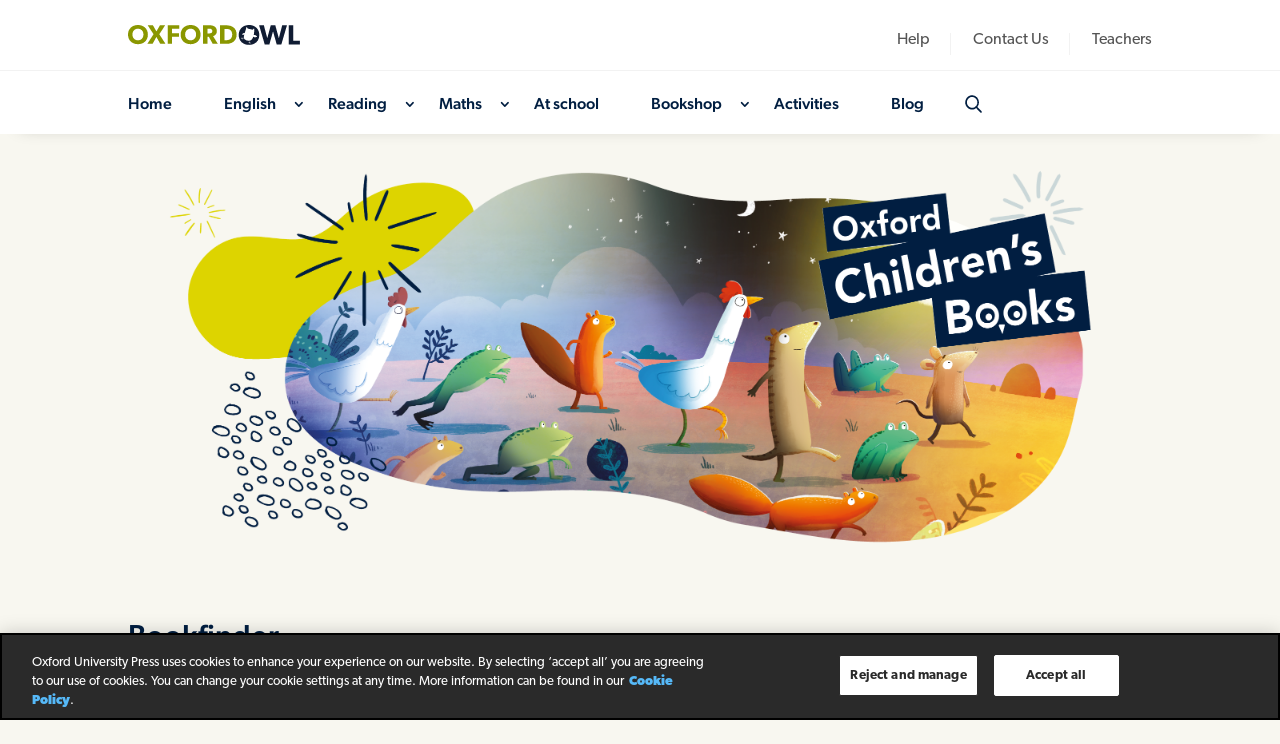

--- FILE ---
content_type: text/html; charset=UTF-8
request_url: https://home.oxfordowl.co.uk/bookshop/bookfinder/?fwp_series_character=oxford-childrens-dictionaries
body_size: 19291
content:
<!DOCTYPE html>
<html lang="en-GB">
<head>
	<meta charset="UTF-8" />
<meta http-equiv="X-UA-Compatible" content="IE=edge">
	<link rel="pingback" href="" />

	<script type="text/javascript">
		document.documentElement.className = 'js';
	</script>
	
	<meta name='robots' content='index, follow, max-image-preview:large, max-snippet:-1, max-video-preview:-1' />
			<!-- start/ frontend header/ WooZone -->
					<style type="text/css">
				.WooZone-price-info {
					font-size: 0.6em;
				}
				.woocommerce div.product p.price, .woocommerce div.product span.price {
					line-height: initial !important;
				}
			</style>
					<!-- end/ frontend header/ WooZone -->
		<script type="text/javascript">
			let jqueryParams=[],jQuery=function(r){return jqueryParams=[...jqueryParams,r],jQuery},$=function(r){return jqueryParams=[...jqueryParams,r],$};window.jQuery=jQuery,window.$=jQuery;let customHeadScripts=!1;jQuery.fn=jQuery.prototype={},$.fn=jQuery.prototype={},jQuery.noConflict=function(r){if(window.jQuery)return jQuery=window.jQuery,$=window.jQuery,customHeadScripts=!0,jQuery.noConflict},jQuery.ready=function(r){jqueryParams=[...jqueryParams,r]},$.ready=function(r){jqueryParams=[...jqueryParams,r]},jQuery.load=function(r){jqueryParams=[...jqueryParams,r]},$.load=function(r){jqueryParams=[...jqueryParams,r]},jQuery.fn.ready=function(r){jqueryParams=[...jqueryParams,r]},$.fn.ready=function(r){jqueryParams=[...jqueryParams,r]};</script>
	<!-- This site is optimized with the Yoast SEO plugin v26.7 - https://yoast.com/wordpress/plugins/seo/ -->
	<title>Bookfinder - Oxford Owl for Home</title>
	<meta name="description" content="Search our bookshop, using the site bookfinder, and discover dictionaries, picture books, fiction, activity books and other home learning offers from Oxford University Press." />
	<link rel="canonical" href="https://home.oxfordowl.co.uk/bookshop/bookfinder/" />
	<meta property="og:locale" content="en_GB" />
	<meta property="og:type" content="article" />
	<meta property="og:title" content="Bookfinder - Oxford Owl for Home" />
	<meta property="og:description" content="Search our bookshop, using the site bookfinder, and discover dictionaries, picture books, fiction, activity books and other home learning offers from Oxford University Press." />
	<meta property="og:url" content="https://home.oxfordowl.co.uk/bookshop/bookfinder/" />
	<meta property="og:site_name" content="Oxford Owl for Home" />
	<meta property="article:modified_time" content="2022-08-17T13:32:06+00:00" />
	<meta property="og:image" content="https://home.oxfordowl.co.uk/wp-content/uploads/2022/06/age-5-6-header-2.jpg" />
	<meta property="og:image:width" content="1981" />
	<meta property="og:image:height" content="1079" />
	<meta property="og:image:type" content="image/jpeg" />
	<meta name="twitter:card" content="summary_large_image" />
	<meta name="twitter:label1" content="Estimated reading time" />
	<meta name="twitter:data1" content="8 minutes" />
	<script type="application/ld+json" class="yoast-schema-graph">{"@context":"https://schema.org","@graph":[{"@type":"WebPage","@id":"https://home.oxfordowl.co.uk/bookshop/bookfinder/","url":"https://home.oxfordowl.co.uk/bookshop/bookfinder/","name":"Bookfinder - Oxford Owl for Home","isPartOf":{"@id":"https://home.oxfordowl.co.uk/#website"},"primaryImageOfPage":{"@id":"https://home.oxfordowl.co.uk/bookshop/bookfinder/#primaryimage"},"image":{"@id":"https://home.oxfordowl.co.uk/bookshop/bookfinder/#primaryimage"},"thumbnailUrl":"https://home.oxfordowl.co.uk/wp-content/uploads/2022/06/age-5-6-header-2.jpg","datePublished":"2020-08-24T10:54:38+00:00","dateModified":"2022-08-17T13:32:06+00:00","description":"Search our bookshop, using the site bookfinder, and discover dictionaries, picture books, fiction, activity books and other home learning offers from Oxford University Press.","breadcrumb":{"@id":"https://home.oxfordowl.co.uk/bookshop/bookfinder/#breadcrumb"},"inLanguage":"en-GB","potentialAction":[{"@type":"ReadAction","target":["https://home.oxfordowl.co.uk/bookshop/bookfinder/"]}]},{"@type":"ImageObject","inLanguage":"en-GB","@id":"https://home.oxfordowl.co.uk/bookshop/bookfinder/#primaryimage","url":"https://home.oxfordowl.co.uk/wp-content/uploads/2022/06/age-5-6-header-2.jpg","contentUrl":"https://home.oxfordowl.co.uk/wp-content/uploads/2022/06/age-5-6-header-2.jpg","width":1981,"height":1079},{"@type":"BreadcrumbList","@id":"https://home.oxfordowl.co.uk/bookshop/bookfinder/#breadcrumb","itemListElement":[{"@type":"ListItem","position":1,"name":"Home","item":"https://home.oxfordowl.co.uk/"},{"@type":"ListItem","position":2,"name":"Bookshop","item":"https://home.oxfordowl.co.uk/bookshop/"},{"@type":"ListItem","position":3,"name":"Bookfinder"}]},{"@type":"WebSite","@id":"https://home.oxfordowl.co.uk/#website","url":"https://home.oxfordowl.co.uk/","name":"Oxford Owl for Home","description":"Help your child to learn: reading and maths tips for parents","potentialAction":[{"@type":"SearchAction","target":{"@type":"EntryPoint","urlTemplate":"https://home.oxfordowl.co.uk/?s={search_term_string}"},"query-input":{"@type":"PropertyValueSpecification","valueRequired":true,"valueName":"search_term_string"}}],"inLanguage":"en-GB"}]}</script>
	<!-- / Yoast SEO plugin. -->


<link rel="alternate" type="application/rss+xml" title="Oxford Owl for Home &raquo; Feed" href="https://home.oxfordowl.co.uk/feed/" />
<link rel="alternate" type="application/rss+xml" title="Oxford Owl for Home &raquo; Comments Feed" href="https://home.oxfordowl.co.uk/comments/feed/" />
<link rel="alternate" type="application/rss+xml" title="Oxford Owl for Home &raquo; Bookfinder Comments Feed" href="https://home.oxfordowl.co.uk/bookshop/bookfinder/feed/" />
<meta content="Oxford Owl for Home v.1.0.0" name="generator"/><link rel='stylesheet' id='formidable-css' href='https://home.oxfordowl.co.uk/wp-content/plugins/formidable/css/formidableforms.css?ver=1172340' type='text/css' media='all' />
<style id='formidable-inline-css' type='text/css'>
.menu li.et-hover>ul,.nav li.et-hover>ul{opacity:1!important;visibility:visible!important}.da11y-submenu-show{visibility:visible!important}
.keyboard-outline{outline-style:solid!important;outline-width:2px!important;-webkit-transition:none!important;transition:none!important}a[role=tab].keyboard-outline,button:active.keyboard-outline,button:focus.keyboard-outline,input:active.keyboard-outline,input:focus.keyboard-outline{outline-offset:-5px}.et-search-form input:focus.keyboard-outline{padding-left:15px;padding-right:15px}.et_pb_tab{-webkit-animation:none!important;animation:none!important}.et_pb_scroll_top.et-visible:focus{outline-color:Highlight;outline-style:solid;outline-width:2px}@media (-webkit-min-device-pixel-ratio:0){.et_pb_scroll_top.et-visible:focus{outline-color:-webkit-focus-ring-color;outline-style:auto}}
.et_pb_contact_form_label,.et_pb_search .screen-reader-text,.et_pb_social_media_follow_network_name,.widget_search .screen-reader-text{display:block!important}.da11y-screen-reader-text,.et_pb_contact_form_label,.et_pb_search .screen-reader-text,.et_pb_social_media_follow_network_name,.widget_search .screen-reader-text{clip:rect(1px,1px,1px,1px);-webkit-font-smoothing:subpixel-antialiased;font-family:-apple-system,BlinkMacSystemFont,Segoe UI,Roboto,Oxygen-Sans,Ubuntu,Cantarell,Helvetica Neue,sans-serif;font-size:1em;font-weight:600;height:1px;letter-spacing:normal;line-height:normal;overflow:hidden;position:absolute!important;text-shadow:none;text-transform:none;width:1px}.da11y-screen-reader-text:focus{clip:auto!important;background:#f1f1f1;-webkit-box-shadow:0 0 2px 2px rgba(0,0,0,.6);box-shadow:0 0 2px 2px rgba(0,0,0,.6);color:#00547a;display:block;height:auto;left:5px;padding:15px 23px 14px;text-decoration:none;top:7px;width:auto;z-index:1000000}
</style>
<link rel='stylesheet' id='thickbox.css-css' href='https://home.oxfordowl.co.uk/wp-includes/js/thickbox/thickbox.css?ver=14.0.6' type='text/css' media='all' />
<style id='wp-block-library-theme-inline-css' type='text/css'>
.wp-block-audio :where(figcaption){color:#555;font-size:13px;text-align:center}.is-dark-theme .wp-block-audio :where(figcaption){color:#ffffffa6}.wp-block-audio{margin:0 0 1em}.wp-block-code{border:1px solid #ccc;border-radius:4px;font-family:Menlo,Consolas,monaco,monospace;padding:.8em 1em}.wp-block-embed :where(figcaption){color:#555;font-size:13px;text-align:center}.is-dark-theme .wp-block-embed :where(figcaption){color:#ffffffa6}.wp-block-embed{margin:0 0 1em}.blocks-gallery-caption{color:#555;font-size:13px;text-align:center}.is-dark-theme .blocks-gallery-caption{color:#ffffffa6}:root :where(.wp-block-image figcaption){color:#555;font-size:13px;text-align:center}.is-dark-theme :root :where(.wp-block-image figcaption){color:#ffffffa6}.wp-block-image{margin:0 0 1em}.wp-block-pullquote{border-bottom:4px solid;border-top:4px solid;color:currentColor;margin-bottom:1.75em}.wp-block-pullquote cite,.wp-block-pullquote footer,.wp-block-pullquote__citation{color:currentColor;font-size:.8125em;font-style:normal;text-transform:uppercase}.wp-block-quote{border-left:.25em solid;margin:0 0 1.75em;padding-left:1em}.wp-block-quote cite,.wp-block-quote footer{color:currentColor;font-size:.8125em;font-style:normal;position:relative}.wp-block-quote:where(.has-text-align-right){border-left:none;border-right:.25em solid;padding-left:0;padding-right:1em}.wp-block-quote:where(.has-text-align-center){border:none;padding-left:0}.wp-block-quote.is-large,.wp-block-quote.is-style-large,.wp-block-quote:where(.is-style-plain){border:none}.wp-block-search .wp-block-search__label{font-weight:700}.wp-block-search__button{border:1px solid #ccc;padding:.375em .625em}:where(.wp-block-group.has-background){padding:1.25em 2.375em}.wp-block-separator.has-css-opacity{opacity:.4}.wp-block-separator{border:none;border-bottom:2px solid;margin-left:auto;margin-right:auto}.wp-block-separator.has-alpha-channel-opacity{opacity:1}.wp-block-separator:not(.is-style-wide):not(.is-style-dots){width:100px}.wp-block-separator.has-background:not(.is-style-dots){border-bottom:none;height:1px}.wp-block-separator.has-background:not(.is-style-wide):not(.is-style-dots){height:2px}.wp-block-table{margin:0 0 1em}.wp-block-table td,.wp-block-table th{word-break:normal}.wp-block-table :where(figcaption){color:#555;font-size:13px;text-align:center}.is-dark-theme .wp-block-table :where(figcaption){color:#ffffffa6}.wp-block-video :where(figcaption){color:#555;font-size:13px;text-align:center}.is-dark-theme .wp-block-video :where(figcaption){color:#ffffffa6}.wp-block-video{margin:0 0 1em}:root :where(.wp-block-template-part.has-background){margin-bottom:0;margin-top:0;padding:1.25em 2.375em}
</style>
<style id='global-styles-inline-css' type='text/css'>
:root{--wp--preset--aspect-ratio--square: 1;--wp--preset--aspect-ratio--4-3: 4/3;--wp--preset--aspect-ratio--3-4: 3/4;--wp--preset--aspect-ratio--3-2: 3/2;--wp--preset--aspect-ratio--2-3: 2/3;--wp--preset--aspect-ratio--16-9: 16/9;--wp--preset--aspect-ratio--9-16: 9/16;--wp--preset--color--black: #000000;--wp--preset--color--cyan-bluish-gray: #abb8c3;--wp--preset--color--white: #ffffff;--wp--preset--color--pale-pink: #f78da7;--wp--preset--color--vivid-red: #cf2e2e;--wp--preset--color--luminous-vivid-orange: #ff6900;--wp--preset--color--luminous-vivid-amber: #fcb900;--wp--preset--color--light-green-cyan: #7bdcb5;--wp--preset--color--vivid-green-cyan: #00d084;--wp--preset--color--pale-cyan-blue: #8ed1fc;--wp--preset--color--vivid-cyan-blue: #0693e3;--wp--preset--color--vivid-purple: #9b51e0;--wp--preset--gradient--vivid-cyan-blue-to-vivid-purple: linear-gradient(135deg,rgba(6,147,227,1) 0%,rgb(155,81,224) 100%);--wp--preset--gradient--light-green-cyan-to-vivid-green-cyan: linear-gradient(135deg,rgb(122,220,180) 0%,rgb(0,208,130) 100%);--wp--preset--gradient--luminous-vivid-amber-to-luminous-vivid-orange: linear-gradient(135deg,rgba(252,185,0,1) 0%,rgba(255,105,0,1) 100%);--wp--preset--gradient--luminous-vivid-orange-to-vivid-red: linear-gradient(135deg,rgba(255,105,0,1) 0%,rgb(207,46,46) 100%);--wp--preset--gradient--very-light-gray-to-cyan-bluish-gray: linear-gradient(135deg,rgb(238,238,238) 0%,rgb(169,184,195) 100%);--wp--preset--gradient--cool-to-warm-spectrum: linear-gradient(135deg,rgb(74,234,220) 0%,rgb(151,120,209) 20%,rgb(207,42,186) 40%,rgb(238,44,130) 60%,rgb(251,105,98) 80%,rgb(254,248,76) 100%);--wp--preset--gradient--blush-light-purple: linear-gradient(135deg,rgb(255,206,236) 0%,rgb(152,150,240) 100%);--wp--preset--gradient--blush-bordeaux: linear-gradient(135deg,rgb(254,205,165) 0%,rgb(254,45,45) 50%,rgb(107,0,62) 100%);--wp--preset--gradient--luminous-dusk: linear-gradient(135deg,rgb(255,203,112) 0%,rgb(199,81,192) 50%,rgb(65,88,208) 100%);--wp--preset--gradient--pale-ocean: linear-gradient(135deg,rgb(255,245,203) 0%,rgb(182,227,212) 50%,rgb(51,167,181) 100%);--wp--preset--gradient--electric-grass: linear-gradient(135deg,rgb(202,248,128) 0%,rgb(113,206,126) 100%);--wp--preset--gradient--midnight: linear-gradient(135deg,rgb(2,3,129) 0%,rgb(40,116,252) 100%);--wp--preset--font-size--small: 13px;--wp--preset--font-size--medium: 20px;--wp--preset--font-size--large: 36px;--wp--preset--font-size--x-large: 42px;--wp--preset--spacing--20: 0.44rem;--wp--preset--spacing--30: 0.67rem;--wp--preset--spacing--40: 1rem;--wp--preset--spacing--50: 1.5rem;--wp--preset--spacing--60: 2.25rem;--wp--preset--spacing--70: 3.38rem;--wp--preset--spacing--80: 5.06rem;--wp--preset--shadow--natural: 6px 6px 9px rgba(0, 0, 0, 0.2);--wp--preset--shadow--deep: 12px 12px 50px rgba(0, 0, 0, 0.4);--wp--preset--shadow--sharp: 6px 6px 0px rgba(0, 0, 0, 0.2);--wp--preset--shadow--outlined: 6px 6px 0px -3px rgba(255, 255, 255, 1), 6px 6px rgba(0, 0, 0, 1);--wp--preset--shadow--crisp: 6px 6px 0px rgba(0, 0, 0, 1);}:root { --wp--style--global--content-size: 823px;--wp--style--global--wide-size: 1080px; }:where(body) { margin: 0; }.wp-site-blocks > .alignleft { float: left; margin-right: 2em; }.wp-site-blocks > .alignright { float: right; margin-left: 2em; }.wp-site-blocks > .aligncenter { justify-content: center; margin-left: auto; margin-right: auto; }:where(.is-layout-flex){gap: 0.5em;}:where(.is-layout-grid){gap: 0.5em;}.is-layout-flow > .alignleft{float: left;margin-inline-start: 0;margin-inline-end: 2em;}.is-layout-flow > .alignright{float: right;margin-inline-start: 2em;margin-inline-end: 0;}.is-layout-flow > .aligncenter{margin-left: auto !important;margin-right: auto !important;}.is-layout-constrained > .alignleft{float: left;margin-inline-start: 0;margin-inline-end: 2em;}.is-layout-constrained > .alignright{float: right;margin-inline-start: 2em;margin-inline-end: 0;}.is-layout-constrained > .aligncenter{margin-left: auto !important;margin-right: auto !important;}.is-layout-constrained > :where(:not(.alignleft):not(.alignright):not(.alignfull)){max-width: var(--wp--style--global--content-size);margin-left: auto !important;margin-right: auto !important;}.is-layout-constrained > .alignwide{max-width: var(--wp--style--global--wide-size);}body .is-layout-flex{display: flex;}.is-layout-flex{flex-wrap: wrap;align-items: center;}.is-layout-flex > :is(*, div){margin: 0;}body .is-layout-grid{display: grid;}.is-layout-grid > :is(*, div){margin: 0;}body{padding-top: 0px;padding-right: 0px;padding-bottom: 0px;padding-left: 0px;}:root :where(.wp-element-button, .wp-block-button__link){background-color: #32373c;border-width: 0;color: #fff;font-family: inherit;font-size: inherit;line-height: inherit;padding: calc(0.667em + 2px) calc(1.333em + 2px);text-decoration: none;}.has-black-color{color: var(--wp--preset--color--black) !important;}.has-cyan-bluish-gray-color{color: var(--wp--preset--color--cyan-bluish-gray) !important;}.has-white-color{color: var(--wp--preset--color--white) !important;}.has-pale-pink-color{color: var(--wp--preset--color--pale-pink) !important;}.has-vivid-red-color{color: var(--wp--preset--color--vivid-red) !important;}.has-luminous-vivid-orange-color{color: var(--wp--preset--color--luminous-vivid-orange) !important;}.has-luminous-vivid-amber-color{color: var(--wp--preset--color--luminous-vivid-amber) !important;}.has-light-green-cyan-color{color: var(--wp--preset--color--light-green-cyan) !important;}.has-vivid-green-cyan-color{color: var(--wp--preset--color--vivid-green-cyan) !important;}.has-pale-cyan-blue-color{color: var(--wp--preset--color--pale-cyan-blue) !important;}.has-vivid-cyan-blue-color{color: var(--wp--preset--color--vivid-cyan-blue) !important;}.has-vivid-purple-color{color: var(--wp--preset--color--vivid-purple) !important;}.has-black-background-color{background-color: var(--wp--preset--color--black) !important;}.has-cyan-bluish-gray-background-color{background-color: var(--wp--preset--color--cyan-bluish-gray) !important;}.has-white-background-color{background-color: var(--wp--preset--color--white) !important;}.has-pale-pink-background-color{background-color: var(--wp--preset--color--pale-pink) !important;}.has-vivid-red-background-color{background-color: var(--wp--preset--color--vivid-red) !important;}.has-luminous-vivid-orange-background-color{background-color: var(--wp--preset--color--luminous-vivid-orange) !important;}.has-luminous-vivid-amber-background-color{background-color: var(--wp--preset--color--luminous-vivid-amber) !important;}.has-light-green-cyan-background-color{background-color: var(--wp--preset--color--light-green-cyan) !important;}.has-vivid-green-cyan-background-color{background-color: var(--wp--preset--color--vivid-green-cyan) !important;}.has-pale-cyan-blue-background-color{background-color: var(--wp--preset--color--pale-cyan-blue) !important;}.has-vivid-cyan-blue-background-color{background-color: var(--wp--preset--color--vivid-cyan-blue) !important;}.has-vivid-purple-background-color{background-color: var(--wp--preset--color--vivid-purple) !important;}.has-black-border-color{border-color: var(--wp--preset--color--black) !important;}.has-cyan-bluish-gray-border-color{border-color: var(--wp--preset--color--cyan-bluish-gray) !important;}.has-white-border-color{border-color: var(--wp--preset--color--white) !important;}.has-pale-pink-border-color{border-color: var(--wp--preset--color--pale-pink) !important;}.has-vivid-red-border-color{border-color: var(--wp--preset--color--vivid-red) !important;}.has-luminous-vivid-orange-border-color{border-color: var(--wp--preset--color--luminous-vivid-orange) !important;}.has-luminous-vivid-amber-border-color{border-color: var(--wp--preset--color--luminous-vivid-amber) !important;}.has-light-green-cyan-border-color{border-color: var(--wp--preset--color--light-green-cyan) !important;}.has-vivid-green-cyan-border-color{border-color: var(--wp--preset--color--vivid-green-cyan) !important;}.has-pale-cyan-blue-border-color{border-color: var(--wp--preset--color--pale-cyan-blue) !important;}.has-vivid-cyan-blue-border-color{border-color: var(--wp--preset--color--vivid-cyan-blue) !important;}.has-vivid-purple-border-color{border-color: var(--wp--preset--color--vivid-purple) !important;}.has-vivid-cyan-blue-to-vivid-purple-gradient-background{background: var(--wp--preset--gradient--vivid-cyan-blue-to-vivid-purple) !important;}.has-light-green-cyan-to-vivid-green-cyan-gradient-background{background: var(--wp--preset--gradient--light-green-cyan-to-vivid-green-cyan) !important;}.has-luminous-vivid-amber-to-luminous-vivid-orange-gradient-background{background: var(--wp--preset--gradient--luminous-vivid-amber-to-luminous-vivid-orange) !important;}.has-luminous-vivid-orange-to-vivid-red-gradient-background{background: var(--wp--preset--gradient--luminous-vivid-orange-to-vivid-red) !important;}.has-very-light-gray-to-cyan-bluish-gray-gradient-background{background: var(--wp--preset--gradient--very-light-gray-to-cyan-bluish-gray) !important;}.has-cool-to-warm-spectrum-gradient-background{background: var(--wp--preset--gradient--cool-to-warm-spectrum) !important;}.has-blush-light-purple-gradient-background{background: var(--wp--preset--gradient--blush-light-purple) !important;}.has-blush-bordeaux-gradient-background{background: var(--wp--preset--gradient--blush-bordeaux) !important;}.has-luminous-dusk-gradient-background{background: var(--wp--preset--gradient--luminous-dusk) !important;}.has-pale-ocean-gradient-background{background: var(--wp--preset--gradient--pale-ocean) !important;}.has-electric-grass-gradient-background{background: var(--wp--preset--gradient--electric-grass) !important;}.has-midnight-gradient-background{background: var(--wp--preset--gradient--midnight) !important;}.has-small-font-size{font-size: var(--wp--preset--font-size--small) !important;}.has-medium-font-size{font-size: var(--wp--preset--font-size--medium) !important;}.has-large-font-size{font-size: var(--wp--preset--font-size--large) !important;}.has-x-large-font-size{font-size: var(--wp--preset--font-size--x-large) !important;}
:where(.wp-block-post-template.is-layout-flex){gap: 1.25em;}:where(.wp-block-post-template.is-layout-grid){gap: 1.25em;}
:where(.wp-block-columns.is-layout-flex){gap: 2em;}:where(.wp-block-columns.is-layout-grid){gap: 2em;}
:root :where(.wp-block-pullquote){font-size: 1.5em;line-height: 1.6;}
</style>
<link rel='stylesheet' id='widgetopts-styles-css' href='https://home.oxfordowl.co.uk/wp-content/plugins/widget-options/assets/css/widget-options.css?ver=4.1.3' type='text/css' media='all' />
<link rel='stylesheet' id='woocommerce-layout-css' href='https://home.oxfordowl.co.uk/wp-content/plugins/woocommerce/assets/css/woocommerce-layout.css?ver=10.4.3' type='text/css' media='all' />
<link rel='stylesheet' id='woocommerce-smallscreen-css' href='https://home.oxfordowl.co.uk/wp-content/plugins/woocommerce/assets/css/woocommerce-smallscreen.css?ver=10.4.3' type='text/css' media='only screen and (max-width: 768px)' />
<link rel='stylesheet' id='woocommerce-general-css' href='https://home.oxfordowl.co.uk/wp-content/plugins/woocommerce/assets/css/woocommerce.css?ver=10.4.3' type='text/css' media='all' />
<style id='woocommerce-inline-inline-css' type='text/css'>
.woocommerce form .form-row .required { visibility: visible; }
</style>
<link rel='stylesheet' id='WooZone-frontend-style-css' href='https://home.oxfordowl.co.uk/wp-content/plugins/woozone/lib/frontend/css/frontend.css?ver=14.0.6' type='text/css' media='all' />
<link rel='stylesheet' id='dp-portfolio-posts-pro-styles-css' href='https://home.oxfordowl.co.uk/wp-content/plugins/dp-portfolio-posts-pro/styles/style.min.css?ver=4.2.2' type='text/css' media='all' />
<link rel='stylesheet' id='WooZoneProducts-css' href='https://home.oxfordowl.co.uk/wp-content/plugins/woozone/modules/product_in_post/style.css?ver=14.0.6' type='text/css' media='all' />
<link rel='stylesheet' id='divi-style-parent-css' href='https://home.oxfordowl.co.uk/wp-content/themes/Divi/style-static.min.css?ver=4.27.5' type='text/css' media='all' />
<link rel='stylesheet' id='divi-style-css' href='https://home.oxfordowl.co.uk/wp-content/themes/Oxford-Owl-Home/style.css?ver=4.27.5' type='text/css' media='all' />
<script type="text/javascript" src="https://home.oxfordowl.co.uk/wp-includes/js/jquery/jquery.min.js?ver=3.7.1" id="jquery-core-js"></script>
<script type="text/javascript" src="https://home.oxfordowl.co.uk/wp-includes/js/jquery/jquery-migrate.min.js?ver=3.4.1" id="jquery-migrate-js"></script>
<script type="text/javascript" id="jquery-js-after">
/* <![CDATA[ */
jqueryParams.length&&$.each(jqueryParams,function(e,r){if("function"==typeof r){var n=String(r);n.replace("$","jQuery");var a=new Function("return "+n)();$(document).ready(a)}});
/* ]]> */
</script>
<script type="text/javascript" src="https://home.oxfordowl.co.uk/wp-content/plugins/woocommerce/assets/js/jquery-blockui/jquery.blockUI.min.js?ver=2.7.0-wc.10.4.3" id="wc-jquery-blockui-js" defer="defer" data-wp-strategy="defer"></script>
<script type="text/javascript" id="wc-add-to-cart-js-extra">
/* <![CDATA[ */
var wc_add_to_cart_params = {"ajax_url":"\/wp-admin\/admin-ajax.php","wc_ajax_url":"\/?wc-ajax=%%endpoint%%","i18n_view_cart":"View basket","cart_url":"https:\/\/home.oxfordowl.co.uk\/cart-page\/","is_cart":"","cart_redirect_after_add":"no"};
/* ]]> */
</script>
<script type="text/javascript" src="https://home.oxfordowl.co.uk/wp-content/plugins/woocommerce/assets/js/frontend/add-to-cart.min.js?ver=10.4.3" id="wc-add-to-cart-js" defer="defer" data-wp-strategy="defer"></script>
<script type="text/javascript" src="https://home.oxfordowl.co.uk/wp-content/plugins/woocommerce/assets/js/js-cookie/js.cookie.min.js?ver=2.1.4-wc.10.4.3" id="wc-js-cookie-js" defer="defer" data-wp-strategy="defer"></script>
<script type="text/javascript" id="woocommerce-js-extra">
/* <![CDATA[ */
var woocommerce_params = {"ajax_url":"\/wp-admin\/admin-ajax.php","wc_ajax_url":"\/?wc-ajax=%%endpoint%%","i18n_password_show":"Show password","i18n_password_hide":"Hide password"};
/* ]]> */
</script>
<script type="text/javascript" src="https://home.oxfordowl.co.uk/wp-content/plugins/woocommerce/assets/js/frontend/woocommerce.min.js?ver=10.4.3" id="woocommerce-js" defer="defer" data-wp-strategy="defer"></script>
<script type="text/javascript" id="WooZone-frontend-script-js-extra">
/* <![CDATA[ */
var woozone_vars = {"ajax_url":"https:\/\/home.oxfordowl.co.uk\/wp-admin\/admin-ajax.php","checkout_url":"https:\/\/home.oxfordowl.co.uk\/checkout-page\/","lang":{"loading":"Loading...","closing":"Closing...","saving":"Saving...","updating":"Updating...","amzcart_checkout":"checkout done","amzcart_cancel":"canceled","amzcart_checkout_msg":"all good","amzcart_cancel_msg":"You must check or cancel all amazon shops!","available_yes":"available","available_no":"not available","load_cross_sell_box":"Frequently Bought Together Loading..."}};
/* ]]> */
</script>
<script type="text/javascript" src="https://home.oxfordowl.co.uk/wp-content/plugins/woozone/lib/frontend/js/frontend.js?ver=14.0.6" id="WooZone-frontend-script-js"></script>
<link rel="https://api.w.org/" href="https://home.oxfordowl.co.uk/wp-json/" /><link rel="alternate" title="JSON" type="application/json" href="https://home.oxfordowl.co.uk/wp-json/wp/v2/pages/6396" /><link rel='shortlink' href='https://home.oxfordowl.co.uk/?p=6396' />
<link rel="alternate" title="oEmbed (JSON)" type="application/json+oembed" href="https://home.oxfordowl.co.uk/wp-json/oembed/1.0/embed?url=https%3A%2F%2Fhome.oxfordowl.co.uk%2Fbookshop%2Fbookfinder%2F" />
<link rel="alternate" title="oEmbed (XML)" type="text/xml+oembed" href="https://home.oxfordowl.co.uk/wp-json/oembed/1.0/embed?url=https%3A%2F%2Fhome.oxfordowl.co.uk%2Fbookshop%2Fbookfinder%2F&#038;format=xml" />
<meta name="viewport" content="width=device-width, initial-scale=1.0" /><script>document.documentElement.className += " js";</script>
	<noscript><style>.woocommerce-product-gallery{ opacity: 1 !important; }</style></noscript>
	<style type="text/css" id="custom-background-css">
body.custom-background { background-color: #f8f7f0; }
</style>
	<meta name="viewport" content="width=device-width, initial-scale=1.0, maximum-scale=2.0, user-scalable=1">

<link rel="stylesheet" href="https://use.typekit.net/ykw4ifg.css">

<script> 
  // Define dataLayer and the gtag function. 
  window.dataLayer = window.dataLayer || []; 
  function gtag(){dataLayer.push(arguments);} 
  
  gtag('set' , 'developer_id.dYWJhMj', true);
 
  // Default ad_storage to 'denied'. 
  gtag('consent', 'default', { 
        ad_storage: "denied", 
        analytics_storage: "denied", 
        functionality_storage: "denied", 
        personalization_storage: "denied", 
        security_storage: "denied",  
        ad_user_data: "denied",
        ad_personalization: "denied", 
'wait_for_update': 500 
 
  }); 
</script>

<!-- OneTrust Cookies Consent Notice start for home.oxfordowl.co.uk -->
<script type="text/javascript" src="https://cdn-ukwest.onetrust.com/consent/019096fd-2929-7e75-a45a-04df19b5a506/OtAutoBlock.js" ></script>
<script src="https://cdn-ukwest.onetrust.com/scripttemplates/otSDKStub.js"  type="text/javascript" charset="UTF-8" data-domain-script="019096fd-2929-7e75-a45a-04df19b5a506" ></script>
<script type="text/javascript">
function OptanonWrapper() { }
</script>
<!-- OneTrust Cookies Consent Notice end for home.oxfordowl.co.uk -->
<!-- Google Tag Manager -->

<script>(function(w,d,s,l,i){w[l]=w[l]||[];w[l].push({'gtm.start': new Date().getTime(),event:'gtm.js'});var f=d.getElementsByTagName(s)[0], j=d.createElement(s),dl=l!='dataLayer'?'&l='+l:'';j.async=true;j.src='https://www.googletagmanager.com/gtm.js?id='+i+dl;f.parentNode.insertBefore(j,f);
})(window,document,'script','dataLayer','GTM-KL6CL3L');</script>

<!-- End Google Tag Manager --><link rel="icon" href="https://home.oxfordowl.co.uk/wp-content/uploads/2022/06/cropped-Group-200-32x32.png" sizes="32x32" />
<link rel="icon" href="https://home.oxfordowl.co.uk/wp-content/uploads/2022/06/cropped-Group-200-192x192.png" sizes="192x192" />
<link rel="apple-touch-icon" href="https://home.oxfordowl.co.uk/wp-content/uploads/2022/06/cropped-Group-200-180x180.png" />
<meta name="msapplication-TileImage" content="https://home.oxfordowl.co.uk/wp-content/uploads/2022/06/cropped-Group-200-270x270.png" />
<link rel="stylesheet" id="et-core-unified-tb-2089-tb-2093-tb-2091-6396-cached-inline-styles" href="https://home.oxfordowl.co.uk/wp-content/et-cache/6396/et-core-unified-tb-2089-tb-2093-tb-2091-6396.min.css?ver=1764976215" /><link rel="stylesheet" id="et-core-unified-6396-cached-inline-styles" href="https://home.oxfordowl.co.uk/wp-content/et-cache/6396/et-core-unified-6396.min.css?ver=1764976214" /></head>
<body class="wp-singular page-template-default page page-id-6396 page-child parent-pageid-5082 custom-background wp-theme-Divi wp-child-theme-Oxford-Owl-Home theme-Divi et-tb-has-template et-tb-has-header et-tb-has-body et-tb-has-footer woocommerce-no-js et_button_no_icon et_pb_button_helper_class et_cover_background et_pb_gutter osx et_pb_gutters2 et_pb_pagebuilder_layout et_smooth_scroll et_divi_theme et-db">
	<div id="page-container">
<div id="et-boc" class="et-boc">
			
		<header class="et-l et-l--header">
			<div class="et_builder_inner_content et_pb_gutters3">
		<div class="et_pb_with_border et_pb_section et_pb_section_0_tb_header et_section_regular et_pb_section--with-menu" >
				
				
				
				
				
				
				<div class="et_pb_row et_pb_row_0_tb_header et_pb_row--with-menu">
				<div class="et_pb_column et_pb_column_1_4 et_pb_column_0_tb_header  et_pb_css_mix_blend_mode_passthrough">
				
				
				
				
				<div class="et_pb_module et_pb_image et_pb_image_0_tb_header">
				
				
				
				
				<a href="/"><span class="et_pb_image_wrap "><img decoding="async" src="https://home.oxfordowl.co.uk/wp-content/uploads/2022/06/OOFH_logo.svg" alt="OxfordOwl" title="" class="wp-image-6582" /></span></a>
			</div>
			</div><div class="et_pb_column et_pb_column_3_4 et_pb_column_1_tb_header  et_pb_css_mix_blend_mode_passthrough et-last-child et_pb_column--with-menu">
				
				
				
				
				<div class="et_pb_module et_pb_menu et_pb_menu_0_tb_header et_pb_bg_layout_light  et_pb_text_align_right et_dropdown_animation_fade et_pb_menu--without-logo et_pb_menu--style-left_aligned">
					
					
					
					
					<div class="et_pb_menu_inner_container clearfix">
						
						<div class="et_pb_menu__wrap">
							<div class="et_pb_menu__menu">
								<nav class="et-menu-nav"><ul id="menu-secondary-menu" class="et-menu nav"><li class="et_pb_menu_page_id-6578 menu-item menu-item-type-custom menu-item-object-custom menu-item-6578"><a href="https://support.oxfordowl.co.uk/parent-support/">Help</a></li>
<li class="et_pb_menu_page_id-6579 menu-item menu-item-type-custom menu-item-object-custom menu-item-6579"><a href="https://support.oxfordowl.co.uk/contact-us/">Contact Us</a></li>
<li class="et_pb_menu_page_id-6580 menu-item menu-item-type-custom menu-item-object-custom menu-item-6580"><a href="https://www.oxfordowl.co.uk/">Teachers</a></li>
</ul></nav>
							</div>
							
							
							<div class="et_mobile_nav_menu">
				<div class="mobile_nav closed">
					<span class="mobile_menu_bar"></span>
				</div>
			</div>
						</div>
						
					</div>
				</div>
			</div>
				
				
				
				
			</div>
				
				
			</div><div class="et_pb_with_border et_pb_section et_pb_section_1_tb_header et_pb_sticky_module et_section_regular et_pb_section--with-menu" >
				
				
				
				
				
				
				<div class="et_pb_row et_pb_row_1_tb_header et_pb_row--with-menu">
				<div class="et_pb_column et_pb_column_4_4 et_pb_column_2_tb_header  et_pb_css_mix_blend_mode_passthrough et-last-child et_pb_column--with-menu">
				
				
				
				
				<div class="et_pb_module et_pb_menu et_pb_menu_1_tb_header et_pb_bg_layout_light  et_pb_text_align_left et_dropdown_animation_fade et_pb_menu--without-logo et_pb_menu--style-left_aligned">
					
					
					
					
					<div class="et_pb_menu_inner_container clearfix">
						
						<div class="et_pb_menu__wrap">
							<div class="et_pb_menu__menu">
								<nav class="et-menu-nav"><ul id="menu-main-website-navigation" class="et-menu nav"><li class="et_pb_menu_page_id-home menu-item menu-item-type-post_type menu-item-object-page menu-item-home menu-item-6559"><a href="https://home.oxfordowl.co.uk/">Home</a></li>
<li class="et_pb_menu_page_id-4915 menu-item menu-item-type-post_type menu-item-object-page menu-item-has-children menu-item-6561"><a href="https://home.oxfordowl.co.uk/english/">English</a>
<ul class="sub-menu">
	<li class="et_pb_menu_page_id-5168 menu-item menu-item-type-post_type menu-item-object-page menu-item-6563"><a href="https://home.oxfordowl.co.uk/english/primary-writing/">Writing</a></li>
	<li class="et_pb_menu_page_id-5180 menu-item menu-item-type-post_type menu-item-object-page menu-item-6562"><a href="https://home.oxfordowl.co.uk/english/primary-vocabulary/">Vocabulary</a></li>
</ul>
</li>
<li class="et_pb_menu_page_id-4941 menu-item menu-item-type-post_type menu-item-object-page menu-item-has-children menu-item-6566"><a href="https://home.oxfordowl.co.uk/reading/">Reading</a>
<ul class="sub-menu">
	<li class="et_pb_menu_page_id-6533 menu-item menu-item-type-post_type menu-item-object-page menu-item-6564"><a href="https://home.oxfordowl.co.uk/reading/reading-at-home/">Reading at Home</a></li>
	<li class="et_pb_menu_page_id-6536 menu-item menu-item-type-post_type menu-item-object-page menu-item-6565"><a href="https://home.oxfordowl.co.uk/reading/reading-at-school/">Reading at School</a></li>
	<li class="et_pb_menu_page_id-5256 menu-item menu-item-type-post_type menu-item-object-page menu-item-50786"><a href="https://home.oxfordowl.co.uk/reading/phonics/">Phonics</a></li>
</ul>
</li>
<li class="et_pb_menu_page_id-5048 menu-item menu-item-type-post_type menu-item-object-page menu-item-has-children menu-item-6567"><a href="https://home.oxfordowl.co.uk/maths/">Maths</a>
<ul class="sub-menu">
	<li class="et_pb_menu_page_id-6539 menu-item menu-item-type-post_type menu-item-object-page menu-item-6571"><a href="https://home.oxfordowl.co.uk/maths/maths-at-home/">Maths at Home</a></li>
	<li class="et_pb_menu_page_id-6544 menu-item menu-item-type-post_type menu-item-object-page menu-item-6572"><a href="https://home.oxfordowl.co.uk/maths/maths-skills/">Maths Skills</a></li>
</ul>
</li>
<li class="et_pb_menu_page_id-5064 menu-item menu-item-type-post_type menu-item-object-page menu-item-6568"><a href="https://home.oxfordowl.co.uk/at-school/">At school</a></li>
<li class="et_pb_menu_page_id-5082 menu-item menu-item-type-post_type menu-item-object-page current-page-ancestor menu-item-has-children menu-item-6569"><a href="https://home.oxfordowl.co.uk/bookshop/">Bookshop</a>
<ul class="sub-menu">
	<li class="et_pb_menu_page_id-6554 menu-item menu-item-type-post_type menu-item-object-page menu-item-6576"><a href="https://home.oxfordowl.co.uk/bookshop/picture-books-and-fiction/">Picture books and Fiction</a></li>
	<li class="et_pb_menu_page_id-6573 menu-item menu-item-type-post_type menu-item-object-page menu-item-6577"><a href="https://home.oxfordowl.co.uk/bookshop/home-learning/">Home Learning</a></li>
</ul>
</li>
<li class="et_pb_menu_page_id-5103 menu-item menu-item-type-post_type menu-item-object-page menu-item-6570"><a href="https://home.oxfordowl.co.uk/kids-activities/">Activities</a></li>
<li class="et_pb_menu_page_id-5113 menu-item menu-item-type-post_type menu-item-object-page menu-item-6560"><a href="https://home.oxfordowl.co.uk/blog/">Blog</a></li>
</ul></nav>
							</div>
							
							<button type="button" class="et_pb_menu__icon et_pb_menu__search-button"></button>
							<div class="et_mobile_nav_menu">
				<div class="mobile_nav closed">
					<span class="mobile_menu_bar"></span>
				</div>
			</div>
						</div>
						<div class="et_pb_menu__search-container et_pb_menu__search-container--disabled">
				<div class="et_pb_menu__search">
					<form role="search" method="get" class="et_pb_menu__search-form" action="https://home.oxfordowl.co.uk/">
						<input type="search" class="et_pb_menu__search-input" placeholder="Search &hellip;" name="s" title="Search for:" />
					</form>
					<button type="button" class="et_pb_menu__icon et_pb_menu__close-search-button"></button>
				</div>
			</div>
					</div>
				</div>
			</div>
				
				
				
				
			</div>
				
				
			</div><div class="et_pb_section et_pb_section_2_tb_header et_pb_sticky_module et_section_regular et_pb_section--with-menu" >
				
				
				
				
				
				
				<div class="et_pb_row et_pb_row_2_tb_header et_pb_row--with-menu">
				<div class="et_pb_column et_pb_column_4_4 et_pb_column_3_tb_header  et_pb_css_mix_blend_mode_passthrough et-last-child et_pb_column--with-menu">
				
				
				
				
				<div class="et_pb_module et_pb_menu et_pb_menu_2_tb_header et_pb_bg_layout_light  et_pb_text_align_left et_dropdown_animation_fade et_pb_menu--with-logo et_pb_menu--style-left_aligned">
					
					
					
					
					<div class="et_pb_menu_inner_container clearfix">
						<div class="et_pb_menu__logo-wrap">
			  <div class="et_pb_menu__logo">
				<a href="/" ><img decoding="async" src="https://home.oxfordowl.co.uk/wp-content/uploads/2022/06/OOFH_logo.svg" alt="OxfordOwl" class="wp-image-6582" /></a>
			  </div>
			</div>
						<div class="et_pb_menu__wrap">
							<div class="et_pb_menu__menu">
								<nav class="et-menu-nav"><ul id="menu-mobile-menu" class="et-menu nav"><li class="et_pb_menu_page_id-home menu-item menu-item-type-post_type menu-item-object-page menu-item-home menu-item-6583"><a href="https://home.oxfordowl.co.uk/">Home</a></li>
<li class="et_pb_menu_page_id-4915 menu-item menu-item-type-post_type menu-item-object-page menu-item-6586"><a href="https://home.oxfordowl.co.uk/english/">English</a></li>
<li class="et_pb_menu_page_id-4941 menu-item menu-item-type-post_type menu-item-object-page menu-item-6585"><a href="https://home.oxfordowl.co.uk/reading/">Reading</a></li>
<li class="et_pb_menu_page_id-5048 menu-item menu-item-type-post_type menu-item-object-page menu-item-6587"><a href="https://home.oxfordowl.co.uk/maths/">Maths</a></li>
<li class="et_pb_menu_page_id-5064 menu-item menu-item-type-post_type menu-item-object-page menu-item-47072"><a href="https://home.oxfordowl.co.uk/at-school/">At school</a></li>
<li class="et_pb_menu_page_id-5082 menu-item menu-item-type-post_type menu-item-object-page current-page-ancestor menu-item-6588"><a href="https://home.oxfordowl.co.uk/bookshop/">Bookshop</a></li>
<li class="et_pb_menu_page_id-5103 menu-item menu-item-type-post_type menu-item-object-page menu-item-6589"><a href="https://home.oxfordowl.co.uk/kids-activities/">Activities</a></li>
<li class="et_pb_menu_page_id-5113 menu-item menu-item-type-post_type menu-item-object-page menu-item-6584"><a href="https://home.oxfordowl.co.uk/blog/">Blog</a></li>
<li class="et_pb_menu_page_id-6590 menu-item menu-item-type-custom menu-item-object-custom menu-item-6590"><a href="https://support.oxfordowl.co.uk/parent-support/">Help</a></li>
<li class="et_pb_menu_page_id-6591 menu-item menu-item-type-custom menu-item-object-custom menu-item-6591"><a href="https://support.oxfordowl.co.uk/contact-us/">Contact Us</a></li>
<li class="et_pb_menu_page_id-6592 menu-item menu-item-type-custom menu-item-object-custom menu-item-6592"><a href="https://www.oxfordowl.co.uk/">Teachers</a></li>
</ul></nav>
							</div>
							
							<button type="button" class="et_pb_menu__icon et_pb_menu__search-button"></button>
							<div class="et_mobile_nav_menu">
				<div class="mobile_nav closed">
					<span class="mobile_menu_bar"></span>
				</div>
			</div>
						</div>
						<div class="et_pb_menu__search-container et_pb_menu__search-container--disabled">
				<div class="et_pb_menu__search">
					<form role="search" method="get" class="et_pb_menu__search-form" action="https://home.oxfordowl.co.uk/">
						<input type="search" class="et_pb_menu__search-input" placeholder="Search &hellip;" name="s" title="Search for:" />
					</form>
					<button type="button" class="et_pb_menu__icon et_pb_menu__close-search-button"></button>
				</div>
			</div>
					</div>
				</div>
			</div>
				
				
				
				
			</div>
				
				
			</div>		</div>
	</header>
	<div id="et-main-area">
	
    <div id="main-content">
    <div class="et-l et-l--body">
			<div class="et_builder_inner_content et_pb_gutters3">
		<div class="et_pb_section et_pb_section_0_tb_body et_pb_fullwidth_section et_section_regular" >
				
				
				
				
				
				
				<div class="et_pb_module et_pb_fullwidth_code et_pb_fullwidth_code_0_tb_body">
				
				
				
				
				<div class="et_pb_code_inner"><div class="et_pb_section et_pb_section_2_tb_body et_pb_with_background et_section_regular" >
				
				
				
				
				
				
				<div id="full-width-banner" class="et_pb_row et_pb_row_0_tb_body">
				<div class="et_pb_column et_pb_column_4_4 et_pb_column_0_tb_body  et_pb_css_mix_blend_mode_passthrough et-last-child">
				
				
				
				
				<div class="et_pb_module et_pb_image et_pb_image_0_tb_body">
				
				
				
				
				<span class="et_pb_image_wrap "><img decoding="async" width="2560" height="1001" src="https://home.oxfordowl.co.uk/wp-content/uploads/2022/08/143_Picture_Books-ALT2.png" alt="" title="" class="wp-image-50631" /></span>
			</div>
			</div>
				
				
				
				
			</div>
				
				
			</div></div>
			</div>
				
				
			</div><div class="et_pb_section et_pb_section_3_tb_body et_pb_with_background et_section_regular" >
				
				
				
				
				
				
				<div id="owl-page-container" class="et_pb_row et_pb_row_1_tb_body">
				<div class="et_pb_column et_pb_column_4_4 et_pb_column_1_tb_body  et_pb_css_mix_blend_mode_passthrough et-last-child">
				
				
				
				
				<div class="et_pb_module et_pb_post_content et_pb_post_content_0_tb_body">
				
				
				
				
				<div class="et-l et-l--post">
			<div class="et_builder_inner_content et_pb_gutters2">
		<div class="et_pb_section et_pb_section_0 et_section_regular" >
				
				
				
				
				
				
				<div class="et_pb_row et_pb_row_0">
				<div class="et_pb_column et_pb_column_4_4 et_pb_column_0  et_pb_css_mix_blend_mode_passthrough et-last-child">
				
				
				
				
				<div class="et_pb_module et_pb_text et_pb_text_0  et_pb_text_align_left et_pb_bg_layout_light">
				
				
				
				
				<div class="et_pb_text_inner"><h1>Bookfinder</h1>
<p>Use the search and filters below to find the right books for your little ones in our bookshop, whether it&#8217;s fiction you&#8217;re looking for or maths activity books, there&#8217;s something for all your reading and learning needs!</div>
			</div>
			</div>
				
				
				
				
			</div>
				
				
			</div><div class="et_pb_section et_pb_section_1 et_section_regular" >
				
				
				
				
				
				
				<div class="et_pb_row et_pb_row_1">
				<div class="et_pb_with_border et_pb_column_1_4 et_pb_column et_pb_column_1 second-on-mobile  et_pb_css_mix_blend_mode_passthrough">
				
				
				
				
				<div class="et_pb_module et_pb_text et_pb_text_1  et_pb_text_align_left et_pb_bg_layout_light">
				
				
				
				
				<div class="et_pb_text_inner"><p><strong>Search the shop:</strong><br /> <div class="facetwp-facet facetwp-facet-shop_search facetwp-type-search" data-name="shop_search" data-type="search"></div><br /> <em>Search by keyword or ISBN number</em></p></div>
			</div><div id="shop-filters" class="et_pb_module et_pb_toggle et_pb_toggle_1 et_pb_toggle_item  et_pb_toggle_close">
				
				
				
				
				<h5 class="et_pb_toggle_title">Filter books</h5>
				<div class="et_pb_toggle_content clearfix"><p><strong>Age groups:</strong><br /><div class="facetwp-facet facetwp-facet-age_groups facetwp-type-checkboxes" data-name="age_groups" data-type="checkboxes"></div></p>
<p><strong>Category:</strong><br /><div class="facetwp-facet facetwp-facet-category facetwp-type-checkboxes" data-name="category" data-type="checkboxes"></div></p>
<p><strong>Series / Character:</strong><br /><div class="facetwp-facet facetwp-facet-series_character facetwp-type-checkboxes" data-name="series_character" data-type="checkboxes"></div></p>
<p><strong>Reading stage:</strong><br /><div class="facetwp-facet facetwp-facet-reading_stage facetwp-type-checkboxes" data-name="reading_stage" data-type="checkboxes"></div></p></div>
			</div>
			</div><div class="et_pb_column et_pb_column_3_4 et_pb_column_2 first-on-mobile  et_pb_css_mix_blend_mode_passthrough et-last-child">
				
				
				
				
				<div class="et_pb_module et_pb_text et_pb_text_2  et_pb_text_align_left et_pb_bg_layout_light">
				
				
				
				
				<div class="et_pb_text_inner"><div class="facetwp-facet facetwp-facet-bookshop_pagination facetwp-type-pager" data-name="bookshop_pagination" data-type="pager"></div></div>
			</div><div class="et_pb_module et_pb_text et_pb_text_3  et_pb_text_align_left et_pb_bg_layout_light">
				
				
				
				
				<div class="et_pb_text_inner"><div class="facetwp-template" data-name="bookshop_facet_template"><div class="fwpl-layout el-9cw7s2 owl-products"><div class="fwpl-result r1"><div class="fwpl-row el-caqasj"><div class="fwpl-col fwpl-col el-5qzym owl-individual-product"><div class="fwpl-item el-v1sibs"><a href="https://home.oxfordowl.co.uk/product/50-words-about-nature-plants-9780192784483/"><img fetchpriority="high" decoding="async" width="500" height="500" src="https://home.oxfordowl.co.uk/wp-content/uploads/2023/10/50-Words-About-Nature-Plants-0.jpg" class="attachment-square-tactical size-square-tactical wp-post-image" alt="" /></a></div><div class="fwpl-item el-iyy5yk product-title"><a href="https://home.oxfordowl.co.uk/product/50-words-about-nature-plants-9780192784483/">50 Words About Nature: Plants</a></div><div class="fwpl-item el-a6uxqo price"><span class="woocommerce-Price-amount amount"><bdi><span class="woocommerce-Price-currencySymbol">&pound;</span>5.51</bdi></span></div><div class="fwpl-item el-5voo4v button"><a href="https://home.oxfordowl.co.uk/product/50-words-about-nature-plants-9780192784483/" class="fwpl-btn">View product</a></div></div></div></div><div class="fwpl-result r2"><div class="fwpl-row el-caqasj"><div class="fwpl-col fwpl-col el-5qzym owl-individual-product"><div class="fwpl-item el-v1sibs"><a href="https://home.oxfordowl.co.uk/product/a-dot-in-the-snow-corrinne-averiss-fiona-woodcock-9780192744272/"><img decoding="async" width="400" height="400" src="https://home.oxfordowl.co.uk/wp-content/uploads/2022/06/9780192744272-400x400-1-1.jpg" class="attachment-square-tactical size-square-tactical wp-post-image" alt="" /></a></div><div class="fwpl-item el-iyy5yk product-title"><a href="https://home.oxfordowl.co.uk/product/a-dot-in-the-snow-corrinne-averiss-fiona-woodcock-9780192744272/">A Dot in the Snow</a></div><div class="fwpl-item el-a6uxqo price"><span class="woocommerce-Price-amount amount"><bdi><span class="woocommerce-Price-currencySymbol">&pound;</span>7.97</bdi></span></div><div class="fwpl-item el-5voo4v button"><a href="https://home.oxfordowl.co.uk/product/a-dot-in-the-snow-corrinne-averiss-fiona-woodcock-9780192744272/" class="fwpl-btn">View product</a></div></div></div></div><div class="fwpl-result r3"><div class="fwpl-row el-caqasj"><div class="fwpl-col fwpl-col el-5qzym owl-individual-product"><div class="fwpl-item el-v1sibs"><a href="https://home.oxfordowl.co.uk/product/a-double-detectives-medical-mystery-diagnosis-danger-9780192773616/"><img decoding="async" width="400" height="400" src="https://home.oxfordowl.co.uk/wp-content/uploads/2022/06/diagnosis-danger-1.png" class="attachment-square-tactical size-square-tactical wp-post-image" alt="" /></a></div><div class="fwpl-item el-iyy5yk product-title"><a href="https://home.oxfordowl.co.uk/product/a-double-detectives-medical-mystery-diagnosis-danger-9780192773616/">A Double Detectives Medical Mystery: Diagnosis Danger</a></div><div class="fwpl-item el-a6uxqo price"><span class="woocommerce-Price-amount amount"><bdi><span class="woocommerce-Price-currencySymbol">&pound;</span>6.43</bdi></span></div><div class="fwpl-item el-5voo4v button"><a href="https://home.oxfordowl.co.uk/product/a-double-detectives-medical-mystery-diagnosis-danger-9780192773616/" class="fwpl-btn">View product</a></div></div></div></div><div class="fwpl-result r4"><div class="fwpl-row el-caqasj"><div class="fwpl-col fwpl-col el-5qzym owl-individual-product"><div class="fwpl-item el-v1sibs"><a href="https://home.oxfordowl.co.uk/product/a-new-baby-first-experiences-with-biff-chip-kipper-9780192785381/"><img decoding="async" width="500" height="500" src="https://home.oxfordowl.co.uk/wp-content/uploads/2022/10/A-New-Baby-First-Experiences-with-Biff-Chip-Kipper-0.jpg" class="attachment-square-tactical size-square-tactical wp-post-image" alt="" /></a></div><div class="fwpl-item el-iyy5yk product-title"><a href="https://home.oxfordowl.co.uk/product/a-new-baby-first-experiences-with-biff-chip-kipper-9780192785381/">A New Baby! (First Experiences with Biff, Chip &amp; Kipper)</a></div><div class="fwpl-item el-a6uxqo price"><span class="woocommerce-Price-amount amount"><bdi><span class="woocommerce-Price-currencySymbol">&pound;</span>6.43</bdi></span></div><div class="fwpl-item el-5voo4v button"><a href="https://home.oxfordowl.co.uk/product/a-new-baby-first-experiences-with-biff-chip-kipper-9780192785381/" class="fwpl-btn">View product</a></div></div></div></div><div class="fwpl-result r5"><div class="fwpl-row el-caqasj"><div class="fwpl-col fwpl-col el-5qzym owl-individual-product"><div class="fwpl-item el-v1sibs"><a href="https://home.oxfordowl.co.uk/product/a-song-in-the-mist-corrinne-averiss-9780192772077/"><img decoding="async" width="399" height="398" src="https://home.oxfordowl.co.uk/wp-content/uploads/2022/06/a-song-in-the-mist-1.jpg" class="attachment-square-tactical size-square-tactical wp-post-image" alt="" /></a></div><div class="fwpl-item el-iyy5yk product-title"><a href="https://home.oxfordowl.co.uk/product/a-song-in-the-mist-corrinne-averiss-9780192772077/">A Song in the Mist</a></div><div class="fwpl-item el-a6uxqo price"><span class="woocommerce-Price-amount amount"><bdi><span class="woocommerce-Price-currencySymbol">&pound;</span>6.43</bdi></span></div><div class="fwpl-item el-5voo4v button"><a href="https://home.oxfordowl.co.uk/product/a-song-in-the-mist-corrinne-averiss-9780192772077/" class="fwpl-btn">View product</a></div></div></div></div><div class="fwpl-result r6"><div class="fwpl-row el-caqasj"><div class="fwpl-col fwpl-col el-5qzym owl-individual-product"><div class="fwpl-item el-v1sibs"><a href="https://home.oxfordowl.co.uk/product/all-aboard-the-colours-train-9780192774699/"><img decoding="async" width="500" height="500" src="https://home.oxfordowl.co.uk/wp-content/uploads/2022/06/All-Aboard-the-Colours-TrainPaperback-4-Mar-2021-0-1.jpg" class="attachment-square-tactical size-square-tactical wp-post-image" alt="" /></a></div><div class="fwpl-item el-iyy5yk product-title"><a href="https://home.oxfordowl.co.uk/product/all-aboard-the-colours-train-9780192774699/">All Aboard the Colours Train</a></div><div class="fwpl-item el-a6uxqo price"><span class="woocommerce-Price-amount amount"><bdi><span class="woocommerce-Price-currencySymbol">&pound;</span>6.43</bdi></span></div><div class="fwpl-item el-5voo4v button"><a href="https://home.oxfordowl.co.uk/product/all-aboard-the-colours-train-9780192774699/" class="fwpl-btn">View product</a></div></div></div></div><div class="fwpl-result r7"><div class="fwpl-row el-caqasj"><div class="fwpl-col fwpl-col el-5qzym owl-individual-product"><div class="fwpl-item el-v1sibs"><a href="https://home.oxfordowl.co.uk/product/all-aboard-the-numbers-train-9780192774705/"><img decoding="async" width="500" height="500" src="https://home.oxfordowl.co.uk/wp-content/uploads/2022/06/All-Aboard-the-Numbers-TrainPaperback-7-Jan-2021-0-1.jpg" class="attachment-square-tactical size-square-tactical wp-post-image" alt="" /></a></div><div class="fwpl-item el-iyy5yk product-title"><a href="https://home.oxfordowl.co.uk/product/all-aboard-the-numbers-train-9780192774705/">All Aboard the Numbers Train</a></div><div class="fwpl-item el-a6uxqo price"><span class="woocommerce-Price-amount amount"><bdi><span class="woocommerce-Price-currencySymbol">&pound;</span>7.35</bdi></span></div><div class="fwpl-item el-5voo4v button"><a href="https://home.oxfordowl.co.uk/product/all-aboard-the-numbers-train-9780192774705/" class="fwpl-btn">View product</a></div></div></div></div><div class="fwpl-result r8"><div class="fwpl-row el-caqasj"><div class="fwpl-col fwpl-col el-5qzym owl-individual-product"><div class="fwpl-item el-v1sibs"><a href="https://home.oxfordowl.co.uk/product/all-aboard-the-opposites-train-9780192774712/"><img decoding="async" width="500" height="500" src="https://home.oxfordowl.co.uk/wp-content/uploads/2022/06/All-Aboard-the-Opposites-TrainPaperback-4-Mar-2021-0-1.jpg" class="attachment-square-tactical size-square-tactical wp-post-image" alt="" /></a></div><div class="fwpl-item el-iyy5yk product-title"><a href="https://home.oxfordowl.co.uk/product/all-aboard-the-opposites-train-9780192774712/">All Aboard the Opposites Train</a></div><div class="fwpl-item el-a6uxqo price"><span class="woocommerce-Price-amount amount"><bdi><span class="woocommerce-Price-currencySymbol">&pound;</span>6.43</bdi></span></div><div class="fwpl-item el-5voo4v button"><a href="https://home.oxfordowl.co.uk/product/all-aboard-the-opposites-train-9780192774712/" class="fwpl-btn">View product</a></div></div></div></div><div class="fwpl-result r9"><div class="fwpl-row el-caqasj"><div class="fwpl-col fwpl-col el-5qzym owl-individual-product"><div class="fwpl-item el-v1sibs"><a href="https://home.oxfordowl.co.uk/product/all-aboard-the-shapes-train-9780192774729/"><img decoding="async" width="500" height="500" src="https://home.oxfordowl.co.uk/wp-content/uploads/2022/06/All-Aboard-the-Shapes-TrainPaperback-7-Jan-2021-0-1.jpg" class="attachment-square-tactical size-square-tactical wp-post-image" alt="" /></a></div><div class="fwpl-item el-iyy5yk product-title"><a href="https://home.oxfordowl.co.uk/product/all-aboard-the-shapes-train-9780192774729/">All Aboard the Shapes Train</a></div><div class="fwpl-item el-a6uxqo price"><span class="woocommerce-Price-amount amount"><bdi><span class="woocommerce-Price-currencySymbol">&pound;</span>7.35</bdi></span></div><div class="fwpl-item el-5voo4v button"><a href="https://home.oxfordowl.co.uk/product/all-aboard-the-shapes-train-9780192774729/" class="fwpl-btn">View product</a></div></div></div></div><div class="fwpl-result r10"><div class="fwpl-row el-caqasj"><div class="fwpl-col fwpl-col el-5qzym owl-individual-product"><div class="fwpl-item el-v1sibs"><a href="https://home.oxfordowl.co.uk/product/all-aboard-the-sounds-train-9780192777539/"><img decoding="async" width="492" height="500" src="https://home.oxfordowl.co.uk/wp-content/uploads/2022/06/All-Aboard-the-Sounds-Train-0-8.jpg" class="attachment-square-tactical size-square-tactical wp-post-image" alt="" /></a></div><div class="fwpl-item el-iyy5yk product-title"><a href="https://home.oxfordowl.co.uk/product/all-aboard-the-sounds-train-9780192777539/">All Aboard the Sounds Train</a></div><div class="fwpl-item el-a6uxqo price"><span class="woocommerce-Price-amount amount"><bdi><span class="woocommerce-Price-currencySymbol">&pound;</span>6.43</bdi></span></div><div class="fwpl-item el-5voo4v button"><a href="https://home.oxfordowl.co.uk/product/all-aboard-the-sounds-train-9780192777539/" class="fwpl-btn">View product</a></div></div></div></div><div class="fwpl-result r11"><div class="fwpl-row el-caqasj"><div class="fwpl-col fwpl-col el-5qzym owl-individual-product"><div class="fwpl-item el-v1sibs"><a href="https://home.oxfordowl.co.uk/product/all-aboard-the-words-train-9780192777522/"><img decoding="async" width="490" height="500" src="https://home.oxfordowl.co.uk/wp-content/uploads/2022/06/All-Aboard-the-Words-Train-0-8.jpg" class="attachment-square-tactical size-square-tactical wp-post-image" alt="" /></a></div><div class="fwpl-item el-iyy5yk product-title"><a href="https://home.oxfordowl.co.uk/product/all-aboard-the-words-train-9780192777522/">All Aboard the Words Train</a></div><div class="fwpl-item el-a6uxqo price"><span class="woocommerce-Price-amount amount"><bdi><span class="woocommerce-Price-currencySymbol">&pound;</span>6.43</bdi></span></div><div class="fwpl-item el-5voo4v button"><a href="https://home.oxfordowl.co.uk/product/all-aboard-the-words-train-9780192777522/" class="fwpl-btn">View product</a></div></div></div></div><div class="fwpl-result r12"><div class="fwpl-row el-caqasj"><div class="fwpl-col fwpl-col el-5qzym owl-individual-product"><div class="fwpl-item el-v1sibs"><a href="https://home.oxfordowl.co.uk/product/amazing-animal-tales-little-monkey-9780192780898/"><img decoding="async" width="497" height="500" src="https://home.oxfordowl.co.uk/wp-content/uploads/2023/10/Amazing-Animal-Tales-Little-Monkey-0.jpg" class="attachment-square-tactical size-square-tactical wp-post-image" alt="" /></a></div><div class="fwpl-item el-iyy5yk product-title"><a href="https://home.oxfordowl.co.uk/product/amazing-animal-tales-little-monkey-9780192780898/">Amazing Animal Tales: Little Monkey</a></div><div class="fwpl-item el-a6uxqo price"><span class="woocommerce-Price-amount amount"><bdi><span class="woocommerce-Price-currencySymbol">&pound;</span>7.35</bdi></span></div><div class="fwpl-item el-5voo4v button"><a href="https://home.oxfordowl.co.uk/product/amazing-animal-tales-little-monkey-9780192780898/" class="fwpl-btn">View product</a></div></div></div></div><div class="fwpl-result r13"><div class="fwpl-row el-caqasj"><div class="fwpl-col fwpl-col el-5qzym owl-individual-product"><div class="fwpl-item el-v1sibs"><a href="https://home.oxfordowl.co.uk/product/amber-undercover-em-norry-9780192774736/"><img decoding="async" width="400" height="400" src="https://home.oxfordowl.co.uk/wp-content/uploads/2022/06/9780192774736-400x400-1-1.png" class="attachment-square-tactical size-square-tactical wp-post-image" alt="" /></a></div><div class="fwpl-item el-iyy5yk product-title"><a href="https://home.oxfordowl.co.uk/product/amber-undercover-em-norry-9780192774736/">Amber Undercover</a></div><div class="fwpl-item el-a6uxqo price"><span class="woocommerce-Price-amount amount"><bdi><span class="woocommerce-Price-currencySymbol">&pound;</span>7.09</bdi></span></div><div class="fwpl-item el-5voo4v button"><a href="https://home.oxfordowl.co.uk/product/amber-undercover-em-norry-9780192774736/" class="fwpl-btn">View product</a></div></div></div></div><div class="fwpl-result r14"><div class="fwpl-row el-caqasj"><div class="fwpl-col fwpl-col el-5qzym owl-individual-product"><div class="fwpl-item el-v1sibs"><a href="https://home.oxfordowl.co.uk/product/ballet-bunnies-lets-dance-swapna-reddy-9780192774866/"><img decoding="async" width="400" height="400" src="https://home.oxfordowl.co.uk/wp-content/uploads/2022/06/9780192774866_400x400-1.png" class="attachment-square-tactical size-square-tactical wp-post-image" alt="" /></a></div><div class="fwpl-item el-iyy5yk product-title"><a href="https://home.oxfordowl.co.uk/product/ballet-bunnies-lets-dance-swapna-reddy-9780192774866/">Ballet Bunnies: Let's Dance</a></div><div class="fwpl-item el-a6uxqo price"><span class="woocommerce-Price-amount amount"><bdi><span class="woocommerce-Price-currencySymbol">&pound;</span>6.43</bdi></span></div><div class="fwpl-item el-5voo4v button"><a href="https://home.oxfordowl.co.uk/product/ballet-bunnies-lets-dance-swapna-reddy-9780192774866/" class="fwpl-btn">View product</a></div></div></div></div><div class="fwpl-result r15"><div class="fwpl-row el-caqasj"><div class="fwpl-col fwpl-col el-5qzym owl-individual-product"><div class="fwpl-item el-v1sibs"><a href="https://home.oxfordowl.co.uk/product/ballet-bunnies-millies-birthday-9780192774873/"><img decoding="async" width="400" height="400" src="https://home.oxfordowl.co.uk/wp-content/uploads/2022/06/9780192774873-400x400-1-1.png" class="attachment-square-tactical size-square-tactical wp-post-image" alt="" /></a></div><div class="fwpl-item el-iyy5yk product-title"><a href="https://home.oxfordowl.co.uk/product/ballet-bunnies-millies-birthday-9780192774873/">Ballet Bunnies: Millie's Birthday</a></div><div class="fwpl-item el-a6uxqo price"><span class="woocommerce-Price-amount amount"><bdi><span class="woocommerce-Price-currencySymbol">&pound;</span>5.99</bdi></span></div><div class="fwpl-item el-5voo4v button"><a href="https://home.oxfordowl.co.uk/product/ballet-bunnies-millies-birthday-9780192774873/" class="fwpl-btn">View product</a></div></div></div></div><div class="fwpl-result r16"><div class="fwpl-row el-caqasj"><div class="fwpl-col fwpl-col el-5qzym owl-individual-product"><div class="fwpl-item el-v1sibs"><a href="https://home.oxfordowl.co.uk/product/ballet-bunnies-the-lost-slipper-9780192774880/"><img decoding="async" width="400" height="400" src="https://home.oxfordowl.co.uk/wp-content/uploads/2022/06/9780192774880_400x400-1.png" class="attachment-square-tactical size-square-tactical wp-post-image" alt="" /></a></div><div class="fwpl-item el-iyy5yk product-title"><a href="https://home.oxfordowl.co.uk/product/ballet-bunnies-the-lost-slipper-9780192774880/">Ballet Bunnies: The Lost Slipper</a></div><div class="fwpl-item el-a6uxqo price"><span class="woocommerce-Price-amount amount"><bdi><span class="woocommerce-Price-currencySymbol">&pound;</span>6.43</bdi></span></div><div class="fwpl-item el-5voo4v button"><a href="https://home.oxfordowl.co.uk/product/ballet-bunnies-the-lost-slipper-9780192774880/" class="fwpl-btn">View product</a></div></div></div></div><div class="fwpl-result r17"><div class="fwpl-row el-caqasj"><div class="fwpl-col fwpl-col el-5qzym owl-individual-product"><div class="fwpl-item el-v1sibs"><a href="https://home.oxfordowl.co.uk/product/ballet-bunnies-the-new-class-9780192774859/"><img decoding="async" width="400" height="400" src="https://home.oxfordowl.co.uk/wp-content/uploads/2022/06/9780192774859-400x400-1-1.png" class="attachment-square-tactical size-square-tactical wp-post-image" alt="" /></a></div><div class="fwpl-item el-iyy5yk product-title"><a href="https://home.oxfordowl.co.uk/product/ballet-bunnies-the-new-class-9780192774859/">Ballet Bunnies: The New Class</a></div><div class="fwpl-item el-a6uxqo price"><span class="woocommerce-Price-amount amount"><bdi><span class="woocommerce-Price-currencySymbol">&pound;</span>6.43</bdi></span></div><div class="fwpl-item el-5voo4v button"><a href="https://home.oxfordowl.co.uk/product/ballet-bunnies-the-new-class-9780192774859/" class="fwpl-btn">View product</a></div></div></div></div><div class="fwpl-result r18"><div class="fwpl-row el-caqasj"><div class="fwpl-col fwpl-col el-5qzym owl-individual-product"><div class="fwpl-item el-v1sibs"><a href="https://home.oxfordowl.co.uk/product/bear-shaped-dawn-coulter-cruttenden-9780192772114/"><img decoding="async" width="360" height="421" src="https://home.oxfordowl.co.uk/wp-content/uploads/2022/06/9780192772114-1.jpg" class="attachment-square-tactical size-square-tactical wp-post-image" alt="" /></a></div><div class="fwpl-item el-iyy5yk product-title"><a href="https://home.oxfordowl.co.uk/product/bear-shaped-dawn-coulter-cruttenden-9780192772114/">Bear Shaped</a></div><div class="fwpl-item el-a6uxqo price"><span class="woocommerce-Price-amount amount"><bdi><span class="woocommerce-Price-currencySymbol">&pound;</span>7.35</bdi></span></div><div class="fwpl-item el-5voo4v button"><a href="https://home.oxfordowl.co.uk/product/bear-shaped-dawn-coulter-cruttenden-9780192772114/" class="fwpl-btn">View product</a></div></div></div></div><div class="fwpl-result r19"><div class="fwpl-row el-caqasj"><div class="fwpl-col fwpl-col el-5qzym owl-individual-product"><div class="fwpl-item el-v1sibs"><a href="https://home.oxfordowl.co.uk/product/beautiful-bananas-elizabeth-laird-9780192768872/"><img decoding="async" width="400" height="400" src="https://home.oxfordowl.co.uk/wp-content/uploads/2022/06/9780192768872_400x400-1.jpg" class="attachment-square-tactical size-square-tactical wp-post-image" alt="" /></a></div><div class="fwpl-item el-iyy5yk product-title"><a href="https://home.oxfordowl.co.uk/product/beautiful-bananas-elizabeth-laird-9780192768872/">Beautiful Bananas</a></div><div class="fwpl-item el-a6uxqo price"><span class="woocommerce-Price-amount amount"><bdi><span class="woocommerce-Price-currencySymbol">&pound;</span>6.43</bdi></span></div><div class="fwpl-item el-5voo4v button"><a href="https://home.oxfordowl.co.uk/product/beautiful-bananas-elizabeth-laird-9780192768872/" class="fwpl-btn">View product</a></div></div></div></div><div class="fwpl-result r20"><div class="fwpl-row el-caqasj"><div class="fwpl-col fwpl-col el-5qzym owl-individual-product"><div class="fwpl-item el-v1sibs"><a href="https://home.oxfordowl.co.uk/product/big-words-for-little-people-calmness-9780192777638/"><img decoding="async" width="500" height="500" src="https://home.oxfordowl.co.uk/wp-content/uploads/2022/06/Big-Words-for-Little-People-CalmnessHardcover-7-Jan-2021-0-1.jpg" class="attachment-square-tactical size-square-tactical wp-post-image" alt="" /></a></div><div class="fwpl-item el-iyy5yk product-title"><a href="https://home.oxfordowl.co.uk/product/big-words-for-little-people-calmness-9780192777638/">Big Words for Little People Calmness</a></div><div class="fwpl-item el-a6uxqo price"><span class="woocommerce-Price-amount amount"><bdi><span class="woocommerce-Price-currencySymbol">&pound;</span>5.51</bdi></span></div><div class="fwpl-item el-5voo4v button"><a href="https://home.oxfordowl.co.uk/product/big-words-for-little-people-calmness-9780192777638/" class="fwpl-btn">View product</a></div></div></div></div><div class="fwpl-result r21"><div class="fwpl-row el-caqasj"><div class="fwpl-col fwpl-col el-5qzym owl-individual-product"><div class="fwpl-item el-v1sibs"><a href="https://home.oxfordowl.co.uk/product/big-words-for-little-people-doing-your-best-9780192777645/"><img decoding="async" width="500" height="500" src="https://home.oxfordowl.co.uk/wp-content/uploads/2022/06/Big-Words-for-Little-People-Doing-Your-BestHardcover-1-April-2021-0-1.jpg" class="attachment-square-tactical size-square-tactical wp-post-image" alt="" /></a></div><div class="fwpl-item el-iyy5yk product-title"><a href="https://home.oxfordowl.co.uk/product/big-words-for-little-people-doing-your-best-9780192777645/">Big Words for Little People Doing Your Best</a></div><div class="fwpl-item el-a6uxqo price"><span class="woocommerce-Price-amount amount"><bdi><span class="woocommerce-Price-currencySymbol">&pound;</span>5.51</bdi></span></div><div class="fwpl-item el-5voo4v button"><a href="https://home.oxfordowl.co.uk/product/big-words-for-little-people-doing-your-best-9780192777645/" class="fwpl-btn">View product</a></div></div></div></div><div class="fwpl-result r22"><div class="fwpl-row el-caqasj"><div class="fwpl-col fwpl-col el-5qzym owl-individual-product"><div class="fwpl-item el-v1sibs"><a href="https://home.oxfordowl.co.uk/product/big-words-for-little-people-friendship-9780192777652/"><img decoding="async" width="500" height="500" src="https://home.oxfordowl.co.uk/wp-content/uploads/2022/06/Big-Words-for-Little-People-FriendshipHardcover-7-Jan-2021-0-1.jpg" class="attachment-square-tactical size-square-tactical wp-post-image" alt="" /></a></div><div class="fwpl-item el-iyy5yk product-title"><a href="https://home.oxfordowl.co.uk/product/big-words-for-little-people-friendship-9780192777652/">Big Words for Little People Friendship</a></div><div class="fwpl-item el-a6uxqo price"><span class="woocommerce-Price-amount amount"><bdi><span class="woocommerce-Price-currencySymbol">&pound;</span>5.51</bdi></span></div><div class="fwpl-item el-5voo4v button"><a href="https://home.oxfordowl.co.uk/product/big-words-for-little-people-friendship-9780192777652/" class="fwpl-btn">View product</a></div></div></div></div><div class="fwpl-result r23"><div class="fwpl-row el-caqasj"><div class="fwpl-col fwpl-col el-5qzym owl-individual-product"><div class="fwpl-item el-v1sibs"><a href="https://home.oxfordowl.co.uk/product/big-words-for-little-people-happiness-9780192777669/"><img decoding="async" width="500" height="500" src="https://home.oxfordowl.co.uk/wp-content/uploads/2022/06/Big-Words-for-Little-People-HappinessHardcover-1-April-2021-0-1.jpg" class="attachment-square-tactical size-square-tactical wp-post-image" alt="" /></a></div><div class="fwpl-item el-iyy5yk product-title"><a href="https://home.oxfordowl.co.uk/product/big-words-for-little-people-happiness-9780192777669/">Big Words for Little People Happiness</a></div><div class="fwpl-item el-a6uxqo price"><span class="woocommerce-Price-amount amount"><bdi><span class="woocommerce-Price-currencySymbol">&pound;</span>5.51</bdi></span></div><div class="fwpl-item el-5voo4v button"><a href="https://home.oxfordowl.co.uk/product/big-words-for-little-people-happiness-9780192777669/" class="fwpl-btn">View product</a></div></div></div></div><div class="fwpl-result r24"><div class="fwpl-row el-caqasj"><div class="fwpl-col fwpl-col el-5qzym owl-individual-product"><div class="fwpl-item el-v1sibs"><a href="https://home.oxfordowl.co.uk/product/big-words-for-little-people-bravery-9780192777485/"><img decoding="async" width="500" height="500" src="https://home.oxfordowl.co.uk/wp-content/uploads/2022/06/9780192777485-2.jpg" class="attachment-square-tactical size-square-tactical wp-post-image" alt="" /></a></div><div class="fwpl-item el-iyy5yk product-title"><a href="https://home.oxfordowl.co.uk/product/big-words-for-little-people-bravery-9780192777485/">Big Words for Little People: Bravery</a></div><div class="fwpl-item el-a6uxqo price"><span class="woocommerce-Price-amount amount"><bdi><span class="woocommerce-Price-currencySymbol">&pound;</span>5.51</bdi></span></div><div class="fwpl-item el-5voo4v button"><a href="https://home.oxfordowl.co.uk/product/big-words-for-little-people-bravery-9780192777485/" class="fwpl-btn">View product</a></div></div></div></div><div class="fwpl-result r25"><div class="fwpl-row el-caqasj"><div class="fwpl-col fwpl-col el-5qzym owl-individual-product"><div class="fwpl-item el-v1sibs"><a href="https://home.oxfordowl.co.uk/product/big-words-for-little-people-kindness-9780192777492/"><img decoding="async" width="500" height="500" src="https://home.oxfordowl.co.uk/wp-content/uploads/2022/06/Big-Words-for-Little-People-Kindness-Helen-Mortimer-Cristina-TrapanHardcover-3-Sept-2020-0-3.jpg" class="attachment-square-tactical size-square-tactical wp-post-image" alt="" /></a></div><div class="fwpl-item el-iyy5yk product-title"><a href="https://home.oxfordowl.co.uk/product/big-words-for-little-people-kindness-9780192777492/">Big Words for Little People: Kindness</a></div><div class="fwpl-item el-a6uxqo price"><span class="woocommerce-Price-amount amount"><bdi><span class="woocommerce-Price-currencySymbol">&pound;</span>5.51</bdi></span></div><div class="fwpl-item el-5voo4v button"><a href="https://home.oxfordowl.co.uk/product/big-words-for-little-people-kindness-9780192777492/" class="fwpl-btn">View product</a></div></div></div></div><div class="fwpl-result r26"><div class="fwpl-row el-caqasj"><div class="fwpl-col fwpl-col el-5qzym owl-individual-product"><div class="fwpl-item el-v1sibs"><a href="https://home.oxfordowl.co.uk/product/big-words-for-little-people-love-9780192779052/"><img decoding="async" width="500" height="500" src="https://home.oxfordowl.co.uk/wp-content/uploads/2022/06/Big-Words-for-Little-People-Love-0-7.jpg" class="attachment-square-tactical size-square-tactical wp-post-image" alt="" /></a></div><div class="fwpl-item el-iyy5yk product-title"><a href="https://home.oxfordowl.co.uk/product/big-words-for-little-people-love-9780192779052/">Big Words for Little People: Love</a></div><div class="fwpl-item el-a6uxqo price"><span class="woocommerce-Price-amount amount"><bdi><span class="woocommerce-Price-currencySymbol">&pound;</span>5.51</bdi></span></div><div class="fwpl-item el-5voo4v button"><a href="https://home.oxfordowl.co.uk/product/big-words-for-little-people-love-9780192779052/" class="fwpl-btn">View product</a></div></div></div></div><div class="fwpl-result r27"><div class="fwpl-row el-caqasj"><div class="fwpl-col fwpl-col el-5qzym owl-individual-product"><div class="fwpl-item el-v1sibs"><a href="https://home.oxfordowl.co.uk/product/big-words-for-little-people-our-world-9780192779144/"><img decoding="async" width="500" height="500" src="https://home.oxfordowl.co.uk/wp-content/uploads/2023/10/Big-Words-for-Little-People-Our-World-0.jpg" class="attachment-square-tactical size-square-tactical wp-post-image" alt="" /></a></div><div class="fwpl-item el-iyy5yk product-title"><a href="https://home.oxfordowl.co.uk/product/big-words-for-little-people-our-world-9780192779144/">Big Words for Little People: Our World</a></div><div class="fwpl-item el-a6uxqo price"><span class="woocommerce-Price-amount amount"><bdi><span class="woocommerce-Price-currencySymbol">&pound;</span>5.51</bdi></span></div><div class="fwpl-item el-5voo4v button"><a href="https://home.oxfordowl.co.uk/product/big-words-for-little-people-our-world-9780192779144/" class="fwpl-btn">View product</a></div></div></div></div><div class="fwpl-result r28"><div class="fwpl-row el-caqasj"><div class="fwpl-col fwpl-col el-5qzym owl-individual-product"><div class="fwpl-item el-v1sibs"><a href="https://home.oxfordowl.co.uk/product/big-words-for-little-people-respect-9780192779076/"><img decoding="async" width="500" height="500" src="https://home.oxfordowl.co.uk/wp-content/uploads/2022/06/Big-Words-for-Little-People-Respect-0-3.jpg" class="attachment-square-tactical size-square-tactical wp-post-image" alt="" /></a></div><div class="fwpl-item el-iyy5yk product-title"><a href="https://home.oxfordowl.co.uk/product/big-words-for-little-people-respect-9780192779076/">Big Words for Little People: Respect</a></div><div class="fwpl-item el-a6uxqo price"><span class="woocommerce-Price-amount amount"><bdi><span class="woocommerce-Price-currencySymbol">&pound;</span>5.51</bdi></span></div><div class="fwpl-item el-5voo4v button"><a href="https://home.oxfordowl.co.uk/product/big-words-for-little-people-respect-9780192779076/" class="fwpl-btn">View product</a></div></div></div></div><div class="fwpl-result r29"><div class="fwpl-row el-caqasj"><div class="fwpl-col fwpl-col el-5qzym owl-individual-product"><div class="fwpl-item el-v1sibs"><a href="https://home.oxfordowl.co.uk/product/black-light-express-philip-reeve-9780192744791/"><img decoding="async" width="400" height="400" src="https://home.oxfordowl.co.uk/wp-content/uploads/2022/06/9780192744791_400x400.jpg" class="attachment-square-tactical size-square-tactical wp-post-image" alt="" /></a></div><div class="fwpl-item el-iyy5yk product-title"><a href="https://home.oxfordowl.co.uk/product/black-light-express-philip-reeve-9780192744791/">Black Light Express (Railhead)</a></div><div class="fwpl-item el-a6uxqo price"><span class="woocommerce-Price-amount amount"><bdi><span class="woocommerce-Price-currencySymbol">&pound;</span>7.85</bdi></span></div><div class="fwpl-item el-5voo4v button"><a href="https://home.oxfordowl.co.uk/product/black-light-express-philip-reeve-9780192744791/" class="fwpl-btn">View product</a></div></div></div></div><div class="fwpl-result r30"><div class="fwpl-row el-caqasj"><div class="fwpl-col fwpl-col el-5qzym owl-individual-product"><div class="fwpl-item el-v1sibs"><a href="https://home.oxfordowl.co.uk/product/bond-11-english-maths-non-verbal-reasoning-verbal-reasoning-assessment-papers-10-11-years-bundle-9780192777379/"><img decoding="async" width="400" height="400" src="https://home.oxfordowl.co.uk/wp-content/uploads/2022/06/9780192777379-400x400-1-1.jpg" class="attachment-square-tactical size-square-tactical wp-post-image" alt="" /></a></div><div class="fwpl-item el-iyy5yk product-title"><a href="https://home.oxfordowl.co.uk/product/bond-11-english-maths-non-verbal-reasoning-verbal-reasoning-assessment-papers-10-11-years-bundle-9780192777379/">BOND 11+ English, Maths, Non-verbal Reasoning, Verbal Reasoning: Assessment Papers: 10-11 Years Bundle</a></div><div class="fwpl-item el-a6uxqo price"><span class="woocommerce-Price-amount amount"><bdi><span class="woocommerce-Price-currencySymbol">&pound;</span>31.99</bdi></span></div><div class="fwpl-item el-5voo4v button"><a href="https://home.oxfordowl.co.uk/product/bond-11-english-maths-non-verbal-reasoning-verbal-reasoning-assessment-papers-10-11-years-bundle-9780192777379/" class="fwpl-btn">View product</a></div></div></div></div><div class="fwpl-result r31"><div class="fwpl-row el-caqasj"><div class="fwpl-col fwpl-col el-5qzym owl-individual-product"><div class="fwpl-item el-v1sibs"><a href="https://home.oxfordowl.co.uk/product/bond-11-english-maths-verbal-reasoning-non-verbal-reasoning-assessment-papers-9-10-yrs-9780192777362/"><img decoding="async" width="400" height="400" src="https://home.oxfordowl.co.uk/wp-content/uploads/2022/06/9780192777362_400x400.jpg" class="attachment-square-tactical size-square-tactical wp-post-image" alt="" /></a></div><div class="fwpl-item el-iyy5yk product-title"><a href="https://home.oxfordowl.co.uk/product/bond-11-english-maths-verbal-reasoning-non-verbal-reasoning-assessment-papers-9-10-yrs-9780192777362/">Bond 11+ English, Maths, Verbal Reasoning, Non Verbal Reasoning: Assessment Papers: 9-10 Yrs Bundle</a></div><div class="fwpl-item el-a6uxqo price">Regular Price not available.</div><div class="fwpl-item el-5voo4v button"><a href="https://home.oxfordowl.co.uk/product/bond-11-english-maths-verbal-reasoning-non-verbal-reasoning-assessment-papers-9-10-yrs-9780192777362/" class="fwpl-btn">View product</a></div></div></div></div><div class="fwpl-result r32"><div class="fwpl-row el-caqasj"><div class="fwpl-col fwpl-col el-5qzym owl-individual-product"><div class="fwpl-item el-v1sibs"><a href="https://home.oxfordowl.co.uk/product/bond-11-english-10-minute-tests-10-11-years-9780192740540/"><img decoding="async" width="400" height="400" src="https://home.oxfordowl.co.uk/wp-content/uploads/2022/06/9780192740540_400x400.jpg" class="attachment-square-tactical size-square-tactical wp-post-image" alt="" /></a></div><div class="fwpl-item el-iyy5yk product-title"><a href="https://home.oxfordowl.co.uk/product/bond-11-english-10-minute-tests-10-11-years-9780192740540/">Bond 11+: Bond 11+ 10 Minute Tests English 10-11 years (Bond: 10 Minute Tests)</a></div><div class="fwpl-item el-a6uxqo price"><span class="woocommerce-Price-amount amount"><bdi><span class="woocommerce-Price-currencySymbol">&pound;</span>7.35</bdi></span></div><div class="fwpl-item el-5voo4v button"><a href="https://home.oxfordowl.co.uk/product/bond-11-english-10-minute-tests-10-11-years-9780192740540/" class="fwpl-btn">View product</a></div></div></div></div><div class="fwpl-result r33"><div class="fwpl-row el-caqasj"><div class="fwpl-col fwpl-col el-5qzym owl-individual-product"><div class="fwpl-item el-v1sibs"><a href="https://home.oxfordowl.co.uk/product/bond-11-english-10-minute-tests-9-10-years-9780192778444/"><img decoding="async" width="300" height="300" src="https://home.oxfordowl.co.uk/wp-content/uploads/2022/06/Eng-10-minute-tests-9-10-2021-1.jpg" class="attachment-square-tactical size-square-tactical wp-post-image" alt="" /></a></div><div class="fwpl-item el-iyy5yk product-title"><a href="https://home.oxfordowl.co.uk/product/bond-11-english-10-minute-tests-9-10-years-9780192778444/">Bond 11+: Bond 11+ 10 Minute Tests English 9-10 years (Bond: 10 Minute Tests)</a></div><div class="fwpl-item el-a6uxqo price"><span class="woocommerce-Price-amount amount"><bdi><span class="woocommerce-Price-currencySymbol">&pound;</span>7.35</bdi></span></div><div class="fwpl-item el-5voo4v button"><a href="https://home.oxfordowl.co.uk/product/bond-11-english-10-minute-tests-9-10-years-9780192778444/" class="fwpl-btn">View product</a></div></div></div></div><div class="fwpl-result r34"><div class="fwpl-row el-caqasj"><div class="fwpl-col fwpl-col el-5qzym owl-individual-product"><div class="fwpl-item el-v1sibs"><a href="https://home.oxfordowl.co.uk/product/bond-10-minute-tests-maths-10-11-years-9780192778383/"><img decoding="async" width="400" height="399" src="https://home.oxfordowl.co.uk/wp-content/uploads/2022/06/9780192778383-400x400-1.jpg" class="attachment-square-tactical size-square-tactical wp-post-image" alt="" /></a></div><div class="fwpl-item el-iyy5yk product-title"><a href="https://home.oxfordowl.co.uk/product/bond-10-minute-tests-maths-10-11-years-9780192778383/">Bond 11+: Bond 11+ 10 Minute Tests Maths 10-11 years (Bond: 10 Minute Tests)</a></div><div class="fwpl-item el-a6uxqo price"><span class="woocommerce-Price-amount amount"><bdi><span class="woocommerce-Price-currencySymbol">&pound;</span>7.35</bdi></span></div><div class="fwpl-item el-5voo4v button"><a href="https://home.oxfordowl.co.uk/product/bond-10-minute-tests-maths-10-11-years-9780192778383/" class="fwpl-btn">View product</a></div></div></div></div><div class="fwpl-result r35"><div class="fwpl-row el-caqasj"><div class="fwpl-col fwpl-col el-5qzym owl-individual-product"><div class="fwpl-item el-v1sibs"><a href="https://home.oxfordowl.co.uk/product/bond-11-maths-10-minute-tests-9-10-years-9780192740588/"><img decoding="async" width="400" height="400" src="https://home.oxfordowl.co.uk/wp-content/uploads/2022/06/9780192740588_400x400-1.jpg" class="attachment-square-tactical size-square-tactical wp-post-image" alt="" /></a></div><div class="fwpl-item el-iyy5yk product-title"><a href="https://home.oxfordowl.co.uk/product/bond-11-maths-10-minute-tests-9-10-years-9780192740588/">Bond 11+: Bond 11+ 10 Minute Tests Maths 9-10 years (Bond: 10 Minute Tests)</a></div><div class="fwpl-item el-a6uxqo price"><span class="woocommerce-Price-amount amount"><bdi><span class="woocommerce-Price-currencySymbol">&pound;</span>7.35</bdi></span></div><div class="fwpl-item el-5voo4v button"><a href="https://home.oxfordowl.co.uk/product/bond-11-maths-10-minute-tests-9-10-years-9780192740588/" class="fwpl-btn">View product</a></div></div></div></div><div class="fwpl-result r36"><div class="fwpl-row el-caqasj"><div class="fwpl-col fwpl-col el-5qzym owl-individual-product"><div class="fwpl-item el-v1sibs"><a href="https://home.oxfordowl.co.uk/product/bond-11-non-verbal-reasoning-10-minute-tests-10-11-years-9780192778406/"><img decoding="async" width="399" height="399" src="https://home.oxfordowl.co.uk/wp-content/uploads/2022/06/9780192778406-400x400-1.jpg" class="attachment-square-tactical size-square-tactical wp-post-image" alt="" /></a></div><div class="fwpl-item el-iyy5yk product-title"><a href="https://home.oxfordowl.co.uk/product/bond-11-non-verbal-reasoning-10-minute-tests-10-11-years-9780192778406/">Bond 11+: Bond 11+ 10 Minute Tests Non-verbal Reasoning 10-11 years (Bond: 10 Minute Tests)</a></div><div class="fwpl-item el-a6uxqo price"><span class="woocommerce-Price-amount amount"><bdi><span class="woocommerce-Price-currencySymbol">&pound;</span>7.35</bdi></span></div><div class="fwpl-item el-5voo4v button"><a href="https://home.oxfordowl.co.uk/product/bond-11-non-verbal-reasoning-10-minute-tests-10-11-years-9780192778406/" class="fwpl-btn">View product</a></div></div></div></div><div class="fwpl-result r37"><div class="fwpl-row el-caqasj"><div class="fwpl-col fwpl-col el-5qzym owl-individual-product"><div class="fwpl-item el-v1sibs"><a href="https://home.oxfordowl.co.uk/product/bond-11-non-verbal-reasoning-10-minute-tests-9-10-years-9780192740632/"><img decoding="async" width="400" height="400" src="https://home.oxfordowl.co.uk/wp-content/uploads/2022/06/9780192740632_400x400-1.jpg" class="attachment-square-tactical size-square-tactical wp-post-image" alt="" /></a></div><div class="fwpl-item el-iyy5yk product-title"><a href="https://home.oxfordowl.co.uk/product/bond-11-non-verbal-reasoning-10-minute-tests-9-10-years-9780192740632/">Bond 11+: Bond 11+ 10 Minute Tests Non-verbal Reasoning 9-10 years (Bond: 10 Minute Tests)</a></div><div class="fwpl-item el-a6uxqo price"><span class="woocommerce-Price-amount amount"><bdi><span class="woocommerce-Price-currencySymbol">&pound;</span>7.35</bdi></span></div><div class="fwpl-item el-5voo4v button"><a href="https://home.oxfordowl.co.uk/product/bond-11-non-verbal-reasoning-10-minute-tests-9-10-years-9780192740632/" class="fwpl-btn">View product</a></div></div></div></div><div class="fwpl-result r38"><div class="fwpl-row el-caqasj"><div class="fwpl-col fwpl-col el-5qzym owl-individual-product"><div class="fwpl-item el-v1sibs"><a href="https://home.oxfordowl.co.uk/product/bond-11-maths-assessment-papers-9-10-yrs-book-1-978-0192776457/"><img decoding="async" width="400" height="400" src="https://home.oxfordowl.co.uk/wp-content/uploads/2022/06/9780192776457-400x400-1-1.png" class="attachment-square-tactical size-square-tactical wp-post-image" alt="" /></a></div><div class="fwpl-item el-iyy5yk product-title"><a href="https://home.oxfordowl.co.uk/product/bond-11-maths-assessment-papers-9-10-yrs-book-1-978-0192776457/">Bond 11+: Bond 11+ Maths Assessment Papers 9-10 yrs Book 1 (Bond: Assessment Papers)</a></div><div class="fwpl-item el-a6uxqo price">Regular Price not available.</div><div class="fwpl-item el-5voo4v button"><a href="https://home.oxfordowl.co.uk/product/bond-11-maths-assessment-papers-9-10-yrs-book-1-978-0192776457/" class="fwpl-btn">View product</a></div></div></div></div><div class="fwpl-result r39"><div class="fwpl-row el-caqasj"><div class="fwpl-col fwpl-col el-5qzym owl-individual-product"><div class="fwpl-item el-v1sibs"><a href="https://home.oxfordowl.co.uk/product/bond-11-non-verbal-reasoning-assessment-papers-10-11-years-book-1-9780192776433/"><img decoding="async" width="400" height="400" src="https://home.oxfordowl.co.uk/wp-content/uploads/2022/06/9780192776433_400x400-1.jpg" class="attachment-square-tactical size-square-tactical wp-post-image" alt="" /></a></div><div class="fwpl-item el-iyy5yk product-title"><a href="https://home.oxfordowl.co.uk/product/bond-11-non-verbal-reasoning-assessment-papers-10-11-years-book-1-9780192776433/">Bond 11+: Bond 11+ Non Verbal Reasoning Assessment Papers 10-11 years Book 1 (Bond: Assessment Papers)</a></div><div class="fwpl-item el-a6uxqo price">Regular Price not available.</div><div class="fwpl-item el-5voo4v button"><a href="https://home.oxfordowl.co.uk/product/bond-11-non-verbal-reasoning-assessment-papers-10-11-years-book-1-9780192776433/" class="fwpl-btn">View product</a></div></div></div></div><div class="fwpl-result r40"><div class="fwpl-row el-caqasj"><div class="fwpl-col fwpl-col el-5qzym owl-individual-product"><div class="fwpl-item el-v1sibs"><a href="https://home.oxfordowl.co.uk/product/bond-11-non-verbal-reasoning-assessment-papers-9-10-years-book-1-9780192776471/"><img decoding="async" width="400" height="400" src="https://home.oxfordowl.co.uk/wp-content/uploads/2022/06/9780192776471_400x400-1.jpg" class="attachment-square-tactical size-square-tactical wp-post-image" alt="" /></a></div><div class="fwpl-item el-iyy5yk product-title"><a href="https://home.oxfordowl.co.uk/product/bond-11-non-verbal-reasoning-assessment-papers-9-10-years-book-1-9780192776471/">Bond 11+: Bond 11+ Non Verbal Reasoning Assessment Papers 9-10 years Book 1 (Bond: Assessment Papers)</a></div><div class="fwpl-item el-a6uxqo price">Regular Price not available.</div><div class="fwpl-item el-5voo4v button"><a href="https://home.oxfordowl.co.uk/product/bond-11-non-verbal-reasoning-assessment-papers-9-10-years-book-1-9780192776471/" class="fwpl-btn">View product</a></div></div></div></div><div class="fwpl-result r41"><div class="fwpl-row el-caqasj"><div class="fwpl-col fwpl-col el-5qzym owl-individual-product"><div class="fwpl-item el-v1sibs"><a href="https://home.oxfordowl.co.uk/product/bond-11-verbal-reasoning-assessment-papers-10-11-years-book-1-9780192776440/"><img decoding="async" width="400" height="400" src="https://home.oxfordowl.co.uk/wp-content/uploads/2022/06/9780192776440-400x400-1-1.png" class="attachment-square-tactical size-square-tactical wp-post-image" alt="" /></a></div><div class="fwpl-item el-iyy5yk product-title"><a href="https://home.oxfordowl.co.uk/product/bond-11-verbal-reasoning-assessment-papers-10-11-years-book-1-9780192776440/">Bond 11+: Bond 11+ Verbal Reasoning Assessment Papers 10-11 years Book 1 (Bond: Assessment Papers)</a></div><div class="fwpl-item el-a6uxqo price">Regular Price not available.</div><div class="fwpl-item el-5voo4v button"><a href="https://home.oxfordowl.co.uk/product/bond-11-verbal-reasoning-assessment-papers-10-11-years-book-1-9780192776440/" class="fwpl-btn">View product</a></div></div></div></div><div class="fwpl-result r42"><div class="fwpl-row el-caqasj"><div class="fwpl-col fwpl-col el-5qzym owl-individual-product"><div class="fwpl-item el-v1sibs"><a href="https://home.oxfordowl.co.uk/product/bond-11-english-10-minute-tests-8-9-years-9780192740526/"><img decoding="async" width="400" height="400" src="https://home.oxfordowl.co.uk/wp-content/uploads/2022/06/9780192740526-400x400-1-1.png" class="attachment-square-tactical size-square-tactical wp-post-image" alt="" /></a></div><div class="fwpl-item el-iyy5yk product-title"><a href="https://home.oxfordowl.co.uk/product/bond-11-english-10-minute-tests-8-9-years-9780192740526/">Bond 11+: English 10 Minute Tests: 8-9 years</a></div><div class="fwpl-item el-a6uxqo price">Regular Price not available.</div><div class="fwpl-item el-5voo4v button"><a href="https://home.oxfordowl.co.uk/product/bond-11-english-10-minute-tests-8-9-years-9780192740526/" class="fwpl-btn">View product</a></div></div></div></div><div class="fwpl-result r43"><div class="fwpl-row el-caqasj"><div class="fwpl-col fwpl-col el-5qzym owl-individual-product"><div class="fwpl-item el-v1sibs"><a href="https://home.oxfordowl.co.uk/product/bond-11-english-comprehension-papers-10-11-years-9780192742346/"><img decoding="async" width="400" height="400" src="https://home.oxfordowl.co.uk/wp-content/uploads/2022/06/9780192742346-400x400-1-1.png" class="attachment-square-tactical size-square-tactical wp-post-image" alt="" /></a></div><div class="fwpl-item el-iyy5yk product-title"><a href="https://home.oxfordowl.co.uk/product/bond-11-english-comprehension-papers-10-11-years-9780192742346/">Bond 11+: English Comprehension Papers: 10-11+ years</a></div><div class="fwpl-item el-a6uxqo price"><span class="woocommerce-Price-amount amount"><bdi><span class="woocommerce-Price-currencySymbol">&pound;</span>7.35</bdi></span></div><div class="fwpl-item el-5voo4v button"><a href="https://home.oxfordowl.co.uk/product/bond-11-english-comprehension-papers-10-11-years-9780192742346/" class="fwpl-btn">View product</a></div></div></div></div><div class="fwpl-result r44"><div class="fwpl-row el-caqasj"><div class="fwpl-col fwpl-col el-5qzym owl-individual-product"><div class="fwpl-item el-v1sibs"><a href="https://home.oxfordowl.co.uk/product/bond-11-english-get-ready-for-secondary-9780192742247/"><img decoding="async" width="400" height="400" src="https://home.oxfordowl.co.uk/wp-content/uploads/2022/06/9780192742247_400x400-1.jpg" class="attachment-square-tactical size-square-tactical wp-post-image" alt="" /></a></div><div class="fwpl-item el-iyy5yk product-title"><a href="https://home.oxfordowl.co.uk/product/bond-11-english-get-ready-for-secondary-9780192742247/">Bond 11+: English Get Ready for Secondary School</a></div><div class="fwpl-item el-a6uxqo price">Regular Price not available.</div><div class="fwpl-item el-5voo4v button"><a href="https://home.oxfordowl.co.uk/product/bond-11-english-get-ready-for-secondary-9780192742247/" class="fwpl-btn">View product</a></div></div></div></div><div class="fwpl-result r45"><div class="fwpl-row el-caqasj"><div class="fwpl-col fwpl-col el-5qzym owl-individual-product"><div class="fwpl-item el-v1sibs"><a href="https://home.oxfordowl.co.uk/product/bond-11-english-maths-non-verbal-reasoning-verbal-reasoning-assessment-papers-7-8-years-bundle-9780192749864/"><img decoding="async" width="400" height="400" src="https://home.oxfordowl.co.uk/wp-content/uploads/2022/06/9780192749864-400x400-1-1.png" class="attachment-square-tactical size-square-tactical wp-post-image" alt="" /></a></div><div class="fwpl-item el-iyy5yk product-title"><a href="https://home.oxfordowl.co.uk/product/bond-11-english-maths-non-verbal-reasoning-verbal-reasoning-assessment-papers-7-8-years-bundle-9780192749864/">Bond 11+: English, Maths, Non-verbal Reasoning, Verbal Reasoning: Assessment Papers: 7-8 years Bundle</a></div><div class="fwpl-item el-a6uxqo price">Regular Price not available.</div><div class="fwpl-item el-5voo4v button"><a href="https://home.oxfordowl.co.uk/product/bond-11-english-maths-non-verbal-reasoning-verbal-reasoning-assessment-papers-7-8-years-bundle-9780192749864/" class="fwpl-btn">View product</a></div></div></div></div><div class="fwpl-result r46"><div class="fwpl-row el-caqasj"><div class="fwpl-col fwpl-col el-5qzym owl-individual-product"><div class="fwpl-item el-v1sibs"><a href="https://home.oxfordowl.co.uk/product/bond-11-english-maths-verbal-reasoning-non-verbal-reasoning-assessment-papers-8-9-years-bundle-9780192749871/"><img decoding="async" width="400" height="400" src="https://home.oxfordowl.co.uk/wp-content/uploads/2022/06/9780192749871-400x400-1-1.png" class="attachment-square-tactical size-square-tactical wp-post-image" alt="" /></a></div><div class="fwpl-item el-iyy5yk product-title"><a href="https://home.oxfordowl.co.uk/product/bond-11-english-maths-verbal-reasoning-non-verbal-reasoning-assessment-papers-8-9-years-bundle-9780192749871/">Bond 11+: English, Maths, Verbal Reasoning, Non-verbal Reasoning: Assessment Papers: 8-9 years Bundle</a></div><div class="fwpl-item el-a6uxqo price">Regular Price not available.</div><div class="fwpl-item el-5voo4v button"><a href="https://home.oxfordowl.co.uk/product/bond-11-english-maths-verbal-reasoning-non-verbal-reasoning-assessment-papers-8-9-years-bundle-9780192749871/" class="fwpl-btn">View product</a></div></div></div></div><div class="fwpl-result r47"><div class="fwpl-row el-caqasj"><div class="fwpl-col fwpl-col el-5qzym owl-individual-product"><div class="fwpl-item el-v1sibs"><a href="https://home.oxfordowl.co.uk/product/bond-10-minute-tests-maths-10-11-years-9780192778383-2/"><img decoding="async" width="400" height="400" src="https://home.oxfordowl.co.uk/wp-content/uploads/2022/06/9780192740595_400x400.jpg" class="attachment-square-tactical size-square-tactical wp-post-image" alt="" /></a></div><div class="fwpl-item el-iyy5yk product-title"><a href="https://home.oxfordowl.co.uk/product/bond-10-minute-tests-maths-10-11-years-9780192778383-2/">Bond 11+: Maths 10 Minute Tests: 10-11+ years</a></div><div class="fwpl-item el-a6uxqo price">Regular Price not available.</div><div class="fwpl-item el-5voo4v button"><a href="https://home.oxfordowl.co.uk/product/bond-10-minute-tests-maths-10-11-years-9780192778383-2/" class="fwpl-btn">View product</a></div></div></div></div><div class="fwpl-result r48"><div class="fwpl-row el-caqasj"><div class="fwpl-col fwpl-col el-5qzym owl-individual-product"><div class="fwpl-item el-v1sibs"><a href="https://home.oxfordowl.co.uk/product/bond-11-maths-10-minute-tests-7-8-years-9780192740564/"><img decoding="async" width="400" height="400" src="https://home.oxfordowl.co.uk/wp-content/uploads/2022/06/9780192740564_400x400-1.jpg" class="attachment-square-tactical size-square-tactical wp-post-image" alt="" /></a></div><div class="fwpl-item el-iyy5yk product-title"><a href="https://home.oxfordowl.co.uk/product/bond-11-maths-10-minute-tests-7-8-years-9780192740564/">Bond 11+: Maths 10 Minute Tests: 7-8 years</a></div><div class="fwpl-item el-a6uxqo price"><span class="woocommerce-Price-amount amount"><bdi><span class="woocommerce-Price-currencySymbol">&pound;</span>7.35</bdi></span></div><div class="fwpl-item el-5voo4v button"><a href="https://home.oxfordowl.co.uk/product/bond-11-maths-10-minute-tests-7-8-years-9780192740564/" class="fwpl-btn">View product</a></div></div></div></div><div class="fwpl-result r49"><div class="fwpl-row el-caqasj"><div class="fwpl-col fwpl-col el-5qzym owl-individual-product"><div class="fwpl-item el-v1sibs"><a href="https://home.oxfordowl.co.uk/product/bond-11-maths-10-minute-tests-8-9-years-9780192740571/"><img decoding="async" width="400" height="400" src="https://home.oxfordowl.co.uk/wp-content/uploads/2022/06/9780192740571_400x400-1.jpg" class="attachment-square-tactical size-square-tactical wp-post-image" alt="" /></a></div><div class="fwpl-item el-iyy5yk product-title"><a href="https://home.oxfordowl.co.uk/product/bond-11-maths-10-minute-tests-8-9-years-9780192740571/">Bond 11+: Maths 10 Minute Tests: 8-9 years</a></div><div class="fwpl-item el-a6uxqo price">Regular Price not available.</div><div class="fwpl-item el-5voo4v button"><a href="https://home.oxfordowl.co.uk/product/bond-11-maths-10-minute-tests-8-9-years-9780192740571/" class="fwpl-btn">View product</a></div></div></div></div><div class="fwpl-result r50"><div class="fwpl-row el-caqasj"><div class="fwpl-col fwpl-col el-5qzym owl-individual-product"><div class="fwpl-item el-v1sibs"><a href="https://home.oxfordowl.co.uk/product/bond-11-maths-get-ready-for-secondary-school-9780192742254/"><img decoding="async" width="400" height="400" src="https://home.oxfordowl.co.uk/wp-content/uploads/2022/06/9780192742254_400x400-1.jpg" class="attachment-square-tactical size-square-tactical wp-post-image" alt="" /></a></div><div class="fwpl-item el-iyy5yk product-title"><a href="https://home.oxfordowl.co.uk/product/bond-11-maths-get-ready-for-secondary-school-9780192742254/">Bond 11+: Maths Get Ready for Secondary School</a></div><div class="fwpl-item el-a6uxqo price"><span class="woocommerce-Price-amount amount"><bdi><span class="woocommerce-Price-currencySymbol">&pound;</span>6.43</bdi></span></div><div class="fwpl-item el-5voo4v button"><a href="https://home.oxfordowl.co.uk/product/bond-11-maths-get-ready-for-secondary-school-9780192742254/" class="fwpl-btn">View product</a></div></div></div></div></div>
<style>
.fwpl-layout, .fwpl-row {
    display: grid;
}
.fwpl-layout.el-9cw7s2 {
    grid-template-columns: repeat(3, 1fr);
    grid-gap: 35px;
}
.fwpl-btn {
    text-decoration: none;
}
.fwpl-row.el-caqasj {
    grid-template-columns: 1fr;
}
@media (max-width: 480px) { 
    body .facetwp-template .fwpl-layout,  
    body .facetwp-template-static .fwpl-layout { grid-template-columns: 1fr; } 
} 

</style>
</div></div>
			</div><div class="et_pb_module et_pb_text et_pb_text_4  et_pb_text_align_left et_pb_bg_layout_light">
				
				
				
				
				<div class="et_pb_text_inner"><div class="facetwp-facet facetwp-facet-bookshop_pagination facetwp-type-pager" data-name="bookshop_pagination" data-type="pager"></div></div>
			</div>
			</div>
				
				
				
				
			</div>
				
				
			</div><div class="et_pb_section et_pb_section_2 et_pb_with_background et_section_regular" >
				
				
				
				
				
				
				<div class="et_pb_row et_pb_row_2 et_pb_gutters2">
				<div class="et_pb_column et_pb_column_4_4 et_pb_column_3  et_pb_css_mix_blend_mode_passthrough et-last-child">
				
				
				
				
				<div class="et_pb_module et_pb_text et_pb_text_5  et_pb_text_align_left et_pb_bg_layout_light">
				
				
				
				
				<div class="et_pb_text_inner"><h3>Quick links</h3></div>
			</div>
			</div>
				
				
				
				
			</div><div class="et_pb_row et_pb_row_3">
				<div class="et_pb_column et_pb_column_1_6 et_pb_column_4  et_pb_css_mix_blend_mode_passthrough">
				
				
				
				
				<div class="et_pb_with_border et_pb_module et_pb_image et_pb_image_0">
				
				
				
				
				<a href="/books/read-with-oxford/"><span class="et_pb_image_wrap "><img decoding="async" src="https://homeowldev.wpengine.com/wp-content/uploads/2019/11/logo_rwo.svg" alt="" title="" /></span></a>
			</div>
			</div><div class="et_pb_column et_pb_column_1_6 et_pb_column_5  et_pb_css_mix_blend_mode_passthrough">
				
				
				
				
				<div class="et_pb_with_border et_pb_module et_pb_image et_pb_image_1">
				
				
				
				
				<a href="/books/progress-with-oxford/"><span class="et_pb_image_wrap "><img decoding="async" src="https://homeowldev.wpengine.com/wp-content/uploads/2019/11/logo_pwo.svg" alt="" title="" /></span></a>
			</div>
			</div><div class="et_pb_column et_pb_column_1_6 et_pb_column_6  et_pb_css_mix_blend_mode_passthrough">
				
				
				
				
				<div class="et_pb_with_border et_pb_module et_pb_image et_pb_image_2">
				
				
				
				
				<a href="https://homeowldev.wpengine.com/reading/reading-schemes-oxford-levels/read-write-inc-phonics-guide/"><span class="et_pb_image_wrap "><img decoding="async" src="https://cdn.oxfordowl.co.uk/2017/02/08/17/06/30/404/RWI_MACRO.svg" alt="" title="" /></span></a>
			</div>
			</div><div class="et_pb_column et_pb_column_1_6 et_pb_column_7  et_pb_css_mix_blend_mode_passthrough">
				
				
				
				
				<div class="et_pb_with_border et_pb_module et_pb_image et_pb_image_3">
				
				
				
				
				<a href="/reading/reading-schemes-oxford-levels/oxford-reading-tree-levels/"><span class="et_pb_image_wrap "><img decoding="async" src="https://homeowldev.wpengine.com/wp-content/uploads/2019/11/logo_ORT.svg" alt="" title="" /></span></a>
			</div>
			</div><div class="et_pb_column et_pb_column_1_6 et_pb_column_8  et_pb_css_mix_blend_mode_passthrough">
				
				
				
				
				<div class="et_pb_with_border et_pb_module et_pb_image et_pb_image_4">
				
				
				
				
				<a href="/books/oxford-childrens-fiction/"><span class="et_pb_image_wrap "><img decoding="async" src="https://homeowldev.wpengine.com/wp-content/uploads/2019/11/logo_childrens.svg" alt="" title="" /></span></a>
			</div>
			</div><div class="et_pb_column et_pb_column_1_6 et_pb_column_9  et_pb_css_mix_blend_mode_passthrough et-last-child et_pb_column_empty">
				
				
				
				
				
			</div>
				
				
				
				
			</div><div class="et_pb_row et_pb_row_4">
				<div class="et_pb_column et_pb_column_1_6 et_pb_column_10  et_pb_css_mix_blend_mode_passthrough">
				
				
				
				
				<div class="et_pb_with_border et_pb_module et_pb_image et_pb_image_5">
				
				
				
				
				<a href="/books/bond-sats-skills/"><span class="et_pb_image_wrap "><img decoding="async" src="https://homeowldev.wpengine.com/wp-content/uploads/2019/11/logo_bond.svg" alt="" title="" /></span></a>
			</div>
			</div><div class="et_pb_column et_pb_column_1_6 et_pb_column_11  et_pb_css_mix_blend_mode_passthrough">
				
				
				
				
				<div class="et_pb_with_border et_pb_module et_pb_image et_pb_image_6">
				
				
				
				
				<a href="/maths/numicon-guide-for-parents/"><span class="et_pb_image_wrap "><img decoding="async" src="https://homeowldev.wpengine.com/wp-content/uploads/2019/11/logo_numicon.svg" alt="" title="" /></span></a>
			</div>
			</div><div class="et_pb_column et_pb_column_1_6 et_pb_column_12  et_pb_css_mix_blend_mode_passthrough">
				
				
				
				
				<div class="et_pb_with_border et_pb_module et_pb_image et_pb_image_7">
				
				
				
				
				<a href="/maths/primary-mymaths-guide-for-parents/"><span class="et_pb_image_wrap "><img decoding="async" src="https://owlhomestage.wpengine.com/wp-content/uploads/2020/05/MyMaths_logo2.png" alt="" title="" /></span></a>
			</div>
			</div><div class="et_pb_column et_pb_column_1_6 et_pb_column_13  et_pb_css_mix_blend_mode_passthrough et_pb_column_empty">
				
				
				
				
				
			</div><div class="et_pb_column et_pb_column_1_6 et_pb_column_14  et_pb_css_mix_blend_mode_passthrough et_pb_column_empty">
				
				
				
				
				
			</div><div class="et_pb_column et_pb_column_1_6 et_pb_column_15  et_pb_css_mix_blend_mode_passthrough et-last-child et_pb_column_empty">
				
				
				
				
				
			</div>
				
				
				
				
			</div>
				
				
			</div>		</div>
	</div>
	
			</div>
			</div>
				
				
				
				
			</div>
				
				
			</div>		</div>
	</div>
	    </div>
    
	<footer class="et-l et-l--footer">
			<div class="et_builder_inner_content et_pb_gutters3">
		<div class="et_pb_section et_pb_section_0_tb_footer et_pb_with_background et_pb_fullwidth_section et_section_regular" >
				
				
				
				
				
				
				<div class="et_pb_module et_pb_fullwidth_code et_pb_fullwidth_code_0_tb_footer">
				
				
				
				
				
			</div>
				
				
			</div><div id="herd-footer-columns" class="et_pb_section et_pb_section_1_tb_footer et_pb_with_background et_section_regular" >
				
				
				
				
				
				
				<div class="et_pb_with_border et_pb_row et_pb_row_0_tb_footer et_pb_equal_columns">
				<div class="et_pb_column et_pb_column_3_5 et_pb_column_0_tb_footer  et_pb_css_mix_blend_mode_passthrough">
				
				
				
				
				<div class="et_pb_module et_pb_text et_pb_text_0_tb_footer  et_pb_text_align_left et_pb_bg_layout_light">
				
				
				
				
				<div class="et_pb_text_inner"><p>Copyright Oxford University Press 2026</p></div>
			</div><div class="et_pb_module et_pb_text et_pb_text_1_tb_footer  et_pb_text_align_left et_pb_bg_layout_light">
				
				
				
				
				<div class="et_pb_text_inner"><p><a href="https://oupform.edcowebsites.co.uk/home-learning/sign-up-to-the-oxford-owl-for-home-newsletter/?utm_campaign=homelearning&amp;utm_source=globalsite&amp;utm_medium=website&amp;utm_content=homepage&amp;utm_team=trade" target="_blank" rel="noopener">Newsletter</a>     <a href="https://home.oxfordowl.co.uk/help/" target="_blank" rel="noopener">Help</a>     <a href="https://global.oup.com/privacy" target="_blank" rel="noopener">Privacy Policy</a>     <a href="https://global.oup.com/childrens-privacy-notice?cc=gb" target="_blank" rel="noopener">Children&#8217;s Privacy Policy</a>     <a href="https://global.oup.com/legal" target="_blank" rel="noopener">Legal Notice</a>     <a href="https://global.oup.com/cookiepolicy/?siteid=oxfordowl" target="_blank" rel="noopener">Cookie Policy</a></p></div>
			</div>
			</div><div class="et_pb_column et_pb_column_2_5 et_pb_column_1_tb_footer  et_pb_css_mix_blend_mode_passthrough et-last-child">
				
				
				
				
				<div class="et_pb_module et_pb_image et_pb_image_0_tb_footer">
				
				
				
				
				<a href="https://global.oup.com/?cc=gb" target="_blank"><span class="et_pb_image_wrap "><img decoding="async" src="https://home.oxfordowl.co.uk/wp-content/uploads/2022/06/OUP_logo.svg" alt="" title="" class="wp-image-44383" /></span></a>
			</div>
			</div>
				
				
				
				
			</div>
				
				
			</div>		</div>
	</footer>
		</div>

			
		</div>
		</div>

						<!-- start/ frontend footer/ WooZone -->
		<!-- WooZone version: 14.0.6 -->


<!-- start/ woocommerce-tabs amazon fix -->
<script type="text/javascript">
jQuery('.woocommerce-tabs #tab-description .aplus p img[height=1]').css({ 'height': '1px' });
</script>
<!-- end/ woocommerce-tabs amazon fix -->

<span id="WooZone_current_aff" class="display: none;" data-current_aff="{&quot;user_country&quot;:{&quot;key&quot;:&quot;com&quot;,&quot;website&quot;:&quot;.co.uk&quot;,&quot;affID&quot;:&quot;oxfowl-21&quot;}}"></span>			<!-- end/ frontend footer/ WooZone -->
		<script type="speculationrules">
{"prefetch":[{"source":"document","where":{"and":[{"href_matches":"\/*"},{"not":{"href_matches":["\/wp-*.php","\/wp-admin\/*","\/wp-content\/uploads\/*","\/wp-content\/*","\/wp-content\/plugins\/*","\/wp-content\/themes\/Oxford-Owl-Home\/*","\/wp-content\/themes\/Divi\/*","\/*\\?(.+)"]}},{"not":{"selector_matches":"a[rel~=\"nofollow\"]"}},{"not":{"selector_matches":".no-prefetch, .no-prefetch a"}}]},"eagerness":"conservative"}]}
</script>
	<script type='text/javascript'>
		(function () {
			var c = document.body.className;
			c = c.replace(/woocommerce-no-js/, 'woocommerce-js');
			document.body.className = c;
		})();
	</script>
	<!-- Google Tag Manager (noscript) -->

<noscript><iframe src="https://www.googletagmanager.com/ns.html?id=GTM-KL6CL3L" height="0" width="0" style="display:none;visibility:hidden"></iframe></noscript>

<!-- End Google Tag Manager (noscript) --><link rel='stylesheet' id='wc-blocks-style-css' href='https://home.oxfordowl.co.uk/wp-content/plugins/woocommerce/assets/client/blocks/wc-blocks.css?ver=wc-10.4.3' type='text/css' media='all' />
<script type="text/javascript" id="thickbox-js-extra">
/* <![CDATA[ */
var thickboxL10n = {"next":"Next >","prev":"< Prev","image":"Image","of":"of","close":"Close","noiframes":"This feature requires inline frames. You have iframes disabled or your browser does not support them.","loadingAnimation":"https:\/\/home.oxfordowl.co.uk\/wp-includes\/js\/thickbox\/loadingAnimation.gif"};
/* ]]> */
</script>
<script type="text/javascript" src="https://home.oxfordowl.co.uk/wp-includes/js/thickbox/thickbox.js?ver=3.1-20121105" id="thickbox-js"></script>
<script type="text/javascript" src="https://home.oxfordowl.co.uk/wp-content/themes/Oxford-Owl-Home/theme.js?ver=1.0.0" id="my-great-script-js"></script>
<script type="text/javascript" id="divi-custom-script-js-extra">
/* <![CDATA[ */
var DIVI = {"item_count":"%d Item","items_count":"%d Items"};
var et_builder_utils_params = {"condition":{"diviTheme":true,"extraTheme":false},"scrollLocations":["app","top"],"builderScrollLocations":{"desktop":"app","tablet":"app","phone":"app"},"onloadScrollLocation":"app","builderType":"fe"};
var et_frontend_scripts = {"builderCssContainerPrefix":"#et-boc","builderCssLayoutPrefix":"#et-boc .et-l"};
var et_pb_custom = {"ajaxurl":"https:\/\/home.oxfordowl.co.uk\/wp-admin\/admin-ajax.php","images_uri":"https:\/\/home.oxfordowl.co.uk\/wp-content\/themes\/Divi\/images","builder_images_uri":"https:\/\/home.oxfordowl.co.uk\/wp-content\/themes\/Divi\/includes\/builder\/images","et_frontend_nonce":"4eb305cffe","subscription_failed":"Please, check the fields below to make sure you entered the correct information.","et_ab_log_nonce":"87b7a07adc","fill_message":"Please, fill in the following fields:","contact_error_message":"Please, fix the following errors:","invalid":"Invalid email","captcha":"Captcha","prev":"Prev","previous":"Previous","next":"Next","wrong_captcha":"You entered the wrong number in captcha.","wrong_checkbox":"Checkbox","ignore_waypoints":"no","is_divi_theme_used":"1","widget_search_selector":".widget_search","ab_tests":[],"is_ab_testing_active":"","page_id":"6396","unique_test_id":"","ab_bounce_rate":"5","is_cache_plugin_active":"yes","is_shortcode_tracking":"","tinymce_uri":"https:\/\/home.oxfordowl.co.uk\/wp-content\/themes\/Divi\/includes\/builder\/frontend-builder\/assets\/vendors","accent_color":"#8a9700","waypoints_options":[]};
var et_pb_box_shadow_elements = [];
/* ]]> */
</script>
<script type="text/javascript" src="https://home.oxfordowl.co.uk/wp-content/themes/Divi/js/scripts.min.js?ver=4.27.5" id="divi-custom-script-js"></script>
<script type="text/javascript" src="https://home.oxfordowl.co.uk/wp-content/themes/Divi/js/smoothscroll.js?ver=4.27.5" id="smoothscroll-js"></script>
<script type="text/javascript" src="https://home.oxfordowl.co.uk/wp-content/themes/Divi/includes/builder/feature/dynamic-assets/assets/js/jquery.fitvids.js?ver=4.27.5" id="fitvids-js"></script>
<script type="text/javascript" src="https://home.oxfordowl.co.uk/wp-includes/js/comment-reply.min.js?ver=6.8.3" id="comment-reply-js" async="async" data-wp-strategy="async"></script>
<script type="text/javascript" src="https://home.oxfordowl.co.uk/wp-content/themes/Divi/includes/builder/feature/dynamic-assets/assets/js/jquery.mobile.js?ver=4.27.5" id="jquery-mobile-js"></script>
<script type="text/javascript" src="https://home.oxfordowl.co.uk/wp-content/themes/Divi/includes/builder/feature/dynamic-assets/assets/js/magnific-popup.js?ver=4.27.5" id="magnific-popup-js"></script>
<script type="text/javascript" src="https://home.oxfordowl.co.uk/wp-content/themes/Divi/includes/builder/feature/dynamic-assets/assets/js/easypiechart.js?ver=4.27.5" id="easypiechart-js"></script>
<script type="text/javascript" src="https://home.oxfordowl.co.uk/wp-content/themes/Divi/includes/builder/feature/dynamic-assets/assets/js/salvattore.js?ver=4.27.5" id="salvattore-js"></script>
<script type="text/javascript" src="https://home.oxfordowl.co.uk/wp-content/themes/Divi/core/admin/js/common.js?ver=4.27.5" id="et-core-common-js"></script>
<script type="text/javascript" id="divi-accessibility-da11y-js-extra">
/* <![CDATA[ */
var _da11y = {"version":"2.0.5","active_outline_color":"#2ea3f2","skip_navigation_link_text":"Skip to content"};
/* ]]> */
</script>
<script type="text/javascript" src="https://home.oxfordowl.co.uk/wp-content/plugins/divi-accessibility-master/public/js/da11y.js?ver=2.0.5" id="divi-accessibility-da11y-js"></script>
<script type="text/javascript" id="divi-accessibility-da11y-js-after">
/* <![CDATA[ */
jQuery(document).ready((function(e){function n(){const n=e(".et_search_form_container");n.hasClass("et_pb_is_animating")||(e(".et_menu_container").removeClass("et_pb_menu_visible et_pb_no_animation").addClass("et_pb_menu_hidden"),n.removeClass("et_pb_search_form_hidden et_pb_no_animation").addClass("et_pb_search_visible et_pb_is_animating"),setTimeout((function(){e(".et_menu_container").addClass("et_pb_no_animation"),n.addClass("et_pb_no_animation").removeClass("et_pb_is_animating")}),1e3),n.find("input").focus(),function(){const n=e(".et_search_form_container"),a=e("body");if(n.hasClass("et_pb_search_visible")){const s=e("#main-header").innerHeight(),i=e("#top-menu").width(),t=e("#top-menu li a").css("font-size");n.css({height:s+"px"}),n.find("input").css("font-size",t),a.hasClass("et_header_style_left")?n.find("form").css("max-width",i+60):n.css("max-width",i+60)}}())}e(".menu-item-has-children > a").length&&(e(".menu-item-has-children > a").addClass("da11y-submenu"),e(".menu-item-has-children > a").attr("aria-expanded","false")),e(".da11y-submenu").on("focus",(function(){e(this).attr("aria-expanded","true"),e(this).siblings(".sub-menu").addClass("da11y-submenu-show"),e(this).trigger("mouseenter")})),e(".menu-item-has-children a").on("focusout",(function(){e(this).parent().not(".menu-item-has-children").is(":last-child")&&e(this).parents(".menu-item-has-children").children(".da11y-submenu").attr("aria-expanded","false").trigger("mouseleave").siblings(".sub-menu").removeClass("da11y-submenu-show")})),e(".menu-item-has-children a").keyup((function(n){if(27===n.keyCode){var a=e(this).parents(".menu-item-has-children").last();a.length&&(a.children("a").focus(),a.find(".da11y-submenu").attr("aria-expanded","false").trigger("mouseleave").siblings(".sub-menu").removeClass("da11y-submenu-show"))}})),e(this).keyup((function(){e(".et-search-field").focus((function(){n()})).blur((function(){e(".et_search_form_container").hasClass("et_pb_is_animating")||(e(".et_menu_container").removeClass("et_pb_menu_hidden et_pb_no_animation").addClass("et_pb_menu_visible"),e(".et_search_form_container").removeClass("et_pb_search_visible et_pb_no_animation").addClass("et_pb_search_form_hidden et_pb_is_animating"),setTimeout((function(){e(".et_menu_container").addClass("et_pb_no_animation"),e(".et_search_form_container").addClass("et_pb_no_animation").removeClass("et_pb_is_animating")}),1e3))}))}))}));
jQuery(document).ready((function(n){const t=((window||{})._da11y||{}).skip_navigation_link_text||!1;!function(e){const i='<a href="'+e+'" class="skip-link da11y-screen-reader-text">'+t+"</a>";n(e).attr("tabindex",-1),n("body").prepend(i)}("#main-content"),n('a[href^="#"]').click((function(){n("#"+n(this).attr("href").slice(1)).focus()}))}));
jQuery(document).ready((function(e){let n=new Date,o=new Date;e(this).on("focusin",(function(t){e(".keyboard-outline").removeClass("keyboard-outline");o<n&&e(t.target).addClass("keyboard-outline")})),e(this).on("mousedown",(function(){o=new Date})),e(this).on("keydown",(function(){n=new Date}))}));
jQuery(document).ready((function(t){t(".et_pb_toggle").each((function(){t(this).attr("tabindex",0)})),t(".et_pb_toggle").on("keydown",(function(t){32===t.which&&t.preventDefault()})),t(document).on("keyup",(function(e){13!==e.which&&32!==e.which||t(".et_pb_toggle:focus .et_pb_toggle_title").trigger("click")}))}));
jQuery(document).ready((function(e){e(".et-search-field").each((function(t){e(this).attr("id","et_pb_search_module_input_"+t),e("#et_pb_search_module_input_"+t).before('<label class="da11y-screen-reader-text" for="et_pb_search_module_input_'+t+'">Search for...</label>'),e("#et_pb_search_module_input_"+t).after('<button type="submit" class="da11y-screen-reader-text">Search</button>')})),e(".et_pb_s").each((function(t){e(this).attr("id","et_pb_s_module_input_"+t),e("#et_pb_s_module_input_"+t).before('<label class="da11y-screen-reader-text" for="et_pb_s_module_input_'+t+'">Search for...</label>')})),e(".et_pb_contact_form").each((function(){e(this).find(".et_pb_contact_captcha_question").parent().wrap("<label></label>")})),e(".et-social-facebook a.icon span").text("Facebook"),e(".et-social-twitter a.icon span").text("Twitter"),e(".et-social-google-plus a.icon span").text("Google Plus"),e(".et-social-pinterest a.icon span").text("Pinterest"),e(".et-social-linkedin a.icon span").text("LinkedIn"),e(".et-social-tumblr a.icon span").text("Tumblr"),e(".et-social-instagram a.icon span").text("Instagram"),e(".et-social-skype a.icon span").text("Skype"),e(".et-social-flikr a.icon span").text("Flickr"),e(".et-social-myspace a.icon span").text("Myspace"),e(".et-social-dribbble a.icon span").text("Dribble"),e(".et-social-youtube a.icon span").text("YouTube"),e(".et-social-vimeo a.icon span").text("Vimeo"),e(".et-social-rss a.icon span").text("RSS")}));
jQuery(document).ready((function(t){t(".et_pb_tabs_controls").each((function(){t(this).attr("role","tablist")})),t(".et_pb_tabs_controls li").each((function(){t(this).attr("role","presentation")})),t(".et_pb_tabs_controls a").each((function(){t(this).attr({role:"tab"})})),t(".et_pb_tab").each((function(){t(this).attr("role","tabpanel")})),t(".et_pb_tabs_controls li:not(.et_pb_tab_active) a").each((function(){t(this).attr({"aria-selected":"false","aria-expanded":"false",tabindex:-1})})),t(".et_pb_tabs_controls li.et_pb_tab_active a").each((function(){t(this).attr({"aria-selected":"true","aria-expanded":"true",tabindex:0})})),t("ul.sub-menu .menu-item a").each((function(){t(this).attr({"aria-haspopup":"true"})})),t("a:not(.et-social-icon a, .wp-block-button__link, figure a, .et_pb_button, .et_pb_video_play a, .et_pb_tabs_controls a)").each((function(){t(this).attr({role:"link"})})),t("#et_search_icon, .et_close_search_field, #et_mobile_nav_menu, #searchsubmit, .icon, .wp-block-button__link, .et_pb_button, .et_pb_video_play a").each((function(){t(this).attr({role:"button"})})),t("#g-recaptcha-response").each((function(){t(this).attr({"aria-hidden":"true","aria-label":"do not use","aria-readonly":"true"})})),t(".et_pb_tabs_controls a").each((function(a){t(this).attr({id:"et_pb_tab_control_"+a,"aria-controls":"et_pb_tab_panel_"+a})})),t(".et_pb_tab").each((function(a){t(this).attr({id:"et_pb_tab_panel_"+a,"aria-labelledby":"et_pb_tab_control_"+a})})),t(".et_pb_tab.et_pb_active_content").each((function(){t(this).attr("aria-hidden","false")})),t(".et_pb_tab:not(.et_pb_active_content)").each((function(){t(this).attr("aria-hidden","true")})),t(".et_pb_tabs").each((function(a){t(this).attr("data-da11y-id","et_pb_tab_module_"+a)})),t(".et_pb_tabs_controls a").on("click",(function(){const a=t(this).attr("id"),e=t(this).closest(".et_pb_tabs").attr("data-da11y-id");t('[data-da11y-id="'+e+'"] .et_pb_tabs_controls a').attr({"aria-selected":"false","aria-expanded":"false",tabindex:-1}),t(this).attr({"aria-selected":"true","aria-expanded":"true",tabindex:0}),t("#"+e+" .et_pb_tab").attr("aria-hidden","true"),t('[aria-labelledby="'+a+'"]').attr("aria-hidden","false")})),t(".et_pb_tabs_controls a").keyup((function(a){const e=t(this).closest(".et_pb_tabs").attr("data-da11y-id"),i=t('[data-da11y-id="'+e+'"]');if(39===a.which){const t=i.find("li.et_pb_tab_active").next();t.length>0?t.find("a").trigger("click"):i.find("li:first a").trigger("click")}else if(37===a.which){const t=i.find("li.et_pb_tab_active").prev();t.length>0?t.find("a").trigger("click"):i.find("li:last a").trigger("click")}t(".et_pb_tabs_controls a").removeClass("keyboard-outline"),i.find("li.et_pb_tab_active a").addClass("keyboard-outline")})),t(".et_pb_search").each((function(a){t(this).attr("data-da11y-id","et_pb_search_module_"+a)})),t('[data-required_mark="required"]').each((function(){t(this).attr("aria-required","true")})),t(".et_pb_contactform_validate_field").attr("type","hidden"),t(".et-pb-contact-message").attr("role","alert"),t("#main-content").attr("role","main"),t(".et_pb_fullwidth_header").each((function(a){t(this).attr("aria-label","Wide Header"+a)})),t("#comment-wrap").attr("aria-label","Comments")}));
jQuery(document).ready((function(e){e("#et_top_search, .et_close_search_field, .et_pb_main_blurb_image").attr("aria-hidden","true")}));
jQuery(document).ready((function(e){e(".mobile_menu_bar").attr({role:"button","aria-expanded":"false","aria-label":"Menu",tabindex:0}),e(".mobile_menu_bar").on("click",(function(){e(this).hasClass("a11y-mobile-menu-open")?e(this).removeClass("a11y-mobile-menu-open").attr("aria-expanded","false"):e(this).addClass("a11y-mobile-menu-open").attr("aria-expanded","true")})),e(".mobile_menu_bar").keyup((function(n){13!==n.keyCode&&32!==n.keyCode||e(".mobile_menu_bar").click()})),e(document).keyup((function(n){27===n.keyCode&&e("#et_mobile_nav_menu .mobile_nav").hasClass("opened")&&e(".mobile_menu_bar").click()})),e(this).on("focusin",(function(){e("#et_mobile_nav_menu .mobile_nav").hasClass("opened")&&(e("#et_mobile_nav_menu .et_mobile_menu :focus").length||e("#et_mobile_nav_menu .mobile_menu_bar").click())}))}));
/* ]]> */
</script>
<script type="text/javascript" id="et-builder-modules-script-motion-js-extra">
/* <![CDATA[ */
var et_pb_motion_elements = {"desktop":[],"tablet":[],"phone":[]};
/* ]]> */
</script>
<script type="text/javascript" src="https://home.oxfordowl.co.uk/wp-content/themes/Divi/includes/builder/feature/dynamic-assets/assets/js/motion-effects.js?ver=4.27.5" id="et-builder-modules-script-motion-js"></script>
<script type="text/javascript" id="et-builder-modules-script-sticky-js-extra">
/* <![CDATA[ */
var et_pb_sticky_elements = {"et_pb_section_1_tb_header":{"id":"et_pb_section_1_tb_header","selector":".et_pb_section_1_tb_header","position":"top","topOffset":"0px","bottomOffset":"0px","topLimit":"none","bottomLimit":"none","offsetSurrounding":"on","transition":"on","styles":{"module_alignment":{"desktop":"","tablet":"","phone":""},"positioning":"relative"},"stickyStyles":{"position_origin_r":"top_left","horizontal_offset":"","vertical_offset":""}},"et_pb_section_2_tb_header":{"id":"et_pb_section_2_tb_header","selector":".et_pb_section_2_tb_header","position":"top","topOffset":"0px","bottomOffset":"0px","topLimit":"none","bottomLimit":"none","offsetSurrounding":"on","transition":"on","styles":{"module_alignment":{"desktop":"","tablet":"","phone":""},"positioning":"relative"},"stickyStyles":{"position_origin_r":"top_left","horizontal_offset":"","vertical_offset":""}}};
/* ]]> */
</script>
<script type="text/javascript" src="https://home.oxfordowl.co.uk/wp-content/themes/Divi/includes/builder/feature/dynamic-assets/assets/js/sticky-elements.js?ver=4.27.5" id="et-builder-modules-script-sticky-js"></script>
<link href="https://home.oxfordowl.co.uk/wp-content/plugins/facetwp/assets/css/front.css?ver=4.4.1" rel="stylesheet">
<script src="https://home.oxfordowl.co.uk/wp-content/plugins/facetwp/assets/js/dist/front.min.js?ver=4.4.1"></script>
<script src="https://home.oxfordowl.co.uk/wp-content/plugins/facetwp/assets/js/src/accessibility.js?ver=4.4.1"></script>
<script src="https://home.oxfordowl.co.uk/wp-content/plugins/facetwp/includes/integrations/woocommerce/woocommerce.js?ver=4.4.1"></script>
<script>
window.FWP_JSON = {"a11y":{"label_page":"Go to page","label_page_next":"Go to next page","label_page_prev":"Go to previous page"},"prefix":"_","no_results_text":"No results found","ajaxurl":"https:\/\/home.oxfordowl.co.uk\/wp-json\/facetwp\/v1\/refresh","nonce":"e10493cf1e","preload_data":{"facets":{"shop_search":"<span class=\"facetwp-input-wrap\"><i class=\"facetwp-icon\"><\/i><input type=\"text\" class=\"facetwp-search\" value=\"\" placeholder=\"Search the bookshop ...\" autocomplete=\"off\" \/><\/span>","age_groups":"<div class=\"facetwp-checkbox\" data-value=\"0-3-years\"><span class=\"facetwp-display-value\">0-3 years<\/span><span class=\"facetwp-counter\">(76)<\/span><\/div><div class=\"facetwp-checkbox\" data-value=\"3-years\"><span class=\"facetwp-display-value\">3 years<\/span><span class=\"facetwp-counter\">(108)<\/span><\/div><div class=\"facetwp-checkbox\" data-value=\"4-years\"><span class=\"facetwp-display-value\">4 years<\/span><span class=\"facetwp-counter\">(144)<\/span><\/div><div class=\"facetwp-checkbox\" data-value=\"5-years\"><span class=\"facetwp-display-value\">5 years<\/span><span class=\"facetwp-counter\">(177)<\/span><\/div><div class=\"facetwp-checkbox\" data-value=\"6-years\"><span class=\"facetwp-display-value\">6 years<\/span><span class=\"facetwp-counter\">(140)<\/span><\/div><div class=\"facetwp-overflow facetwp-hidden\"><div class=\"facetwp-checkbox\" data-value=\"7-years\"><span class=\"facetwp-display-value\">7 years<\/span><span class=\"facetwp-counter\">(164)<\/span><\/div><div class=\"facetwp-checkbox\" data-value=\"8-years\"><span class=\"facetwp-display-value\">8 years<\/span><span class=\"facetwp-counter\">(151)<\/span><\/div><div class=\"facetwp-checkbox\" data-value=\"9-years\"><span class=\"facetwp-display-value\">9 years<\/span><span class=\"facetwp-counter\">(131)<\/span><\/div><div class=\"facetwp-checkbox\" data-value=\"age-10\"><span class=\"facetwp-display-value\">Age 10<\/span><span class=\"facetwp-counter\">(116)<\/span><\/div><div class=\"facetwp-checkbox\" data-value=\"age-11\"><span class=\"facetwp-display-value\">Age 11<\/span><span class=\"facetwp-counter\">(80)<\/span><\/div><div class=\"facetwp-checkbox\" data-value=\"teen\"><span class=\"facetwp-display-value\">Teen<\/span><span class=\"facetwp-counter\">(15)<\/span><\/div><\/div><a class=\"facetwp-toggle\">See {num} more<\/a><a class=\"facetwp-toggle facetwp-hidden\">See less<\/a>","category":"<div class=\"facetwp-checkbox\" data-value=\"childrens-fiction\"><span class=\"facetwp-display-value\">Children&#039;s fiction<\/span><span class=\"facetwp-counter\">(129)<\/span><\/div><div class=\"facetwp-checkbox\" data-value=\"picture-books\"><span class=\"facetwp-display-value\">Picture books<\/span><span class=\"facetwp-counter\">(77)<\/span><\/div><div class=\"facetwp-checkbox\" data-value=\"learning-to-read\"><span class=\"facetwp-display-value\">Learning to read<\/span><span class=\"facetwp-counter\">(71)<\/span><\/div><div class=\"facetwp-checkbox\" data-value=\"test-preparation\"><span class=\"facetwp-display-value\">Test preparation<\/span><span class=\"facetwp-counter\">(42)<\/span><\/div><div class=\"facetwp-checkbox\" data-value=\"english-activity-books\"><span class=\"facetwp-display-value\">English activity books<\/span><span class=\"facetwp-counter\">(41)<\/span><\/div><div class=\"facetwp-overflow facetwp-hidden\"><div class=\"facetwp-checkbox\" data-value=\"maths-activity-books\"><span class=\"facetwp-display-value\">Maths activity books<\/span><span class=\"facetwp-counter\">(39)<\/span><\/div><div class=\"facetwp-checkbox\" data-value=\"dictionaries-reference\"><span class=\"facetwp-display-value\">Dictionaries &amp; reference<\/span><span class=\"facetwp-counter\">(38)<\/span><\/div><div class=\"facetwp-checkbox\" data-value=\"non-fiction\"><span class=\"facetwp-display-value\">Non-fiction<\/span><span class=\"facetwp-counter\">(21)<\/span><\/div><div class=\"facetwp-checkbox\" data-value=\"starting-school\"><span class=\"facetwp-display-value\">Starting school<\/span><span class=\"facetwp-counter\">(10)<\/span><\/div><div class=\"facetwp-checkbox\" data-value=\"creative-writing\"><span class=\"facetwp-display-value\">Creative writing<\/span><span class=\"facetwp-counter\">(9)<\/span><\/div><\/div><a class=\"facetwp-toggle\">See {num} more<\/a><a class=\"facetwp-toggle facetwp-hidden\">See less<\/a>","series_character":"<div class=\"facetwp-checkbox\" data-value=\"read-with-oxford\"><span class=\"facetwp-display-value\">Read with Oxford<\/span><span class=\"facetwp-counter\">(117)<\/span><\/div><div class=\"facetwp-checkbox\" data-value=\"oxford-childrens-dictionaries\"><span class=\"facetwp-display-value\">Oxford Children&#039;s Dictionaries<\/span><span class=\"facetwp-counter\">(39)<\/span><\/div><div class=\"facetwp-checkbox\" data-value=\"biff-chip-and-kipper\"><span class=\"facetwp-display-value\">Biff, Chip and Kipper<\/span><span class=\"facetwp-counter\">(38)<\/span><\/div><div class=\"facetwp-checkbox\" data-value=\"winnie-and-wilbur\"><span class=\"facetwp-display-value\">Winnie and Wilbur<\/span><span class=\"facetwp-counter\">(31)<\/span><\/div><div class=\"facetwp-checkbox\" data-value=\"progress-with-oxford\"><span class=\"facetwp-display-value\">Progress with Oxford<\/span><span class=\"facetwp-counter\">(29)<\/span><\/div><div class=\"facetwp-overflow facetwp-hidden\"><div class=\"facetwp-checkbox\" data-value=\"bond-sats-skills\"><span class=\"facetwp-display-value\">Bond SATs Skills<\/span><span class=\"facetwp-counter\">(25)<\/span><\/div><div class=\"facetwp-checkbox\" data-value=\"bond-11\"><span class=\"facetwp-display-value\">Bond 11+<\/span><span class=\"facetwp-counter\">(22)<\/span><\/div><div class=\"facetwp-checkbox\" data-value=\"isadora-moon\"><span class=\"facetwp-display-value\">Isadora Moon<\/span><span class=\"facetwp-counter\">(15)<\/span><\/div><div class=\"facetwp-checkbox\" data-value=\"julia-donaldsons-songbirds\"><span class=\"facetwp-display-value\">Julia Donaldson&#039;s Songbirds<\/span><span class=\"facetwp-counter\">(15)<\/span><\/div><div class=\"facetwp-checkbox\" data-value=\"oxford-reading-tree\"><span class=\"facetwp-display-value\">Oxford Reading Tree<\/span><span class=\"facetwp-counter\">(10)<\/span><\/div><\/div><a class=\"facetwp-toggle\">See {num} more<\/a><a class=\"facetwp-toggle facetwp-hidden\">See less<\/a>","reading_stage":"<div class=\"facetwp-checkbox\" data-value=\"oxford-levels-13\"><span class=\"facetwp-display-value\">Oxford Levels 13+<\/span><span class=\"facetwp-counter\">(5)<\/span><\/div><div class=\"facetwp-checkbox\" data-value=\"stage-1-oxford-level-1\"><span class=\"facetwp-display-value\">Stage 1 (Oxford Level 1)<\/span><span class=\"facetwp-counter\">(21)<\/span><\/div><div class=\"facetwp-checkbox\" data-value=\"stage-2-oxford-level-2-3\"><span class=\"facetwp-display-value\">Stage 2 (Oxford Level 2 &amp; 3<\/span><span class=\"facetwp-counter\">(30)<\/span><\/div><div class=\"facetwp-checkbox\" data-value=\"stage-3-oxford-level-4-5\"><span class=\"facetwp-display-value\">Stage 3 (Oxford Level 4 &amp; 5)<\/span><span class=\"facetwp-counter\">(28)<\/span><\/div><div class=\"facetwp-checkbox\" data-value=\"stage-4-oxford-level-6-7\"><span class=\"facetwp-display-value\">Stage 4 (Oxford Level 6 &amp; 7)<\/span><span class=\"facetwp-counter\">(21)<\/span><\/div><div class=\"facetwp-overflow facetwp-hidden\"><div class=\"facetwp-checkbox\" data-value=\"stage-5-oxford-level-8-9\"><span class=\"facetwp-display-value\">Stage 5 (Oxford Level 8 &amp; 9)<\/span><span class=\"facetwp-counter\">(23)<\/span><\/div><div class=\"facetwp-checkbox\" data-value=\"stage-6-oxford-level-10-11-12\"><span class=\"facetwp-display-value\">Stage 6 (Oxford Level 10, 11 &amp; 12)<\/span><span class=\"facetwp-counter\">(26)<\/span><\/div><\/div><a class=\"facetwp-toggle\">See {num} more<\/a><a class=\"facetwp-toggle facetwp-hidden\">See less<\/a>","bookshop_pagination":"<div class=\"facetwp-pager\"><a class=\"facetwp-page first active\" data-page=\"1\">1<\/a><a class=\"facetwp-page\" data-page=\"2\">2<\/a><a class=\"facetwp-page\" data-page=\"3\">3<\/a><a class=\"facetwp-page dots\">\u2026<\/a><a class=\"facetwp-page last\" data-page=\"11\">11<\/a><a class=\"facetwp-page next\" data-page=\"2\">Next \u00bb<\/a><\/div>"},"template":"","settings":{"debug":"Enable debug mode in [Settings > FacetWP > Settings]","pager":{"page":1,"per_page":50,"total_rows":536,"total_rows_unfiltered":536,"total_pages":11},"num_choices":{"age_groups":11,"category":10,"series_character":10,"reading_stage":7},"labels":{"shop_search":"Shop Search","age_groups":"Age Groups","category":"Category","series_character":"Series \/ Character","reading_stage":"Reading stage","bookshop_pagination":"Bookshop Pagination"},"shop_search":{"auto_refresh":"yes"},"age_groups":{"show_expanded":"no"},"category":{"show_expanded":"no"},"series_character":{"show_expanded":"no"},"reading_stage":{"show_expanded":"no"},"bookshop_pagination":{"pager_type":"numbers","scroll_target":"","scroll_offset":0},"places":"place-class"}},"expand":"[+]","collapse":"[-]"};
window.FWP_HTTP = {"get":{"fwp_series_character":"oxford-childrens-dictionaries"},"uri":"bookshop\/bookfinder","url_vars":[]};
</script>
	
	</body>
</html>


--- FILE ---
content_type: text/css
request_url: https://home.oxfordowl.co.uk/wp-content/themes/Oxford-Owl-Home/style.css?ver=4.27.5
body_size: -156
content:
/* 

 Theme Name:   Oxford Owl for Home
 Theme URI:    https://weareherd.co.uk 
 Description:  Your custom theme created by Herd
 Author:       Herd
 Author URI:   https://weareherd.co.uk
 Version:      1.0.0
 Template:     Divi

*/ 

@import url("./css/theme-specific.css");
@import url("./css/presets.css");

--- FILE ---
content_type: text/css
request_url: https://home.oxfordowl.co.uk/wp-content/et-cache/6396/et-core-unified-6396.min.css?ver=1764976214
body_size: 872
content:
#oupcookiepolicy_message{z-index:999999;position:fixed;bottom:0px}@media only screen and (max-width:699px){#oupcookiepolicy_message .cookiepolicytext{width:auto}#oupcookiepolicy_message .cookiepolicylinks{clear:left;margin:0!important;width:auto!important}.cookiepolicyimplied li{padding:10px 0 0 0}#oupcookiepolicy_message{padding:.7em 5% .7em 5%}}.single-footer{border-top:1px solid #dadada;padding-top:50px;float:left;width:100%}.col-lg-6{width:50%;float:left;padding:0}.col-lg-5{width:41.66667%;float:left;padding:0}.entry_author_image{display:inline}.entry_author_image img{height:120px;width:120px;border-radius:50%}@media (min-width:980px) and (max-width:1260px){.entry_author_image img{height:80px;width:80px}}.single-footer .entry_author_image img{margin:0 auto;display:block}.col-lg-7:last-child,.col-lg-8{margin-right:0}.col-lg-7{width:58.33333%;float:left;padding:0}.col-lg-6:last-child,.col-lg-7{margin-right:0}.col-lg-6{width:50%;float:left;padding:0}@media (max-width:980px){.col-lg-6{width:100%}.col-lg-6:last-child{margin-top:40px}}.column-tag-cat{padding:0 20px}.buttons--tags{padding-top:20px}.buttons--tags ul{margin:0}.buttons--tags ul li{display:inline-block;margin:0 10px 20px 0}.buttons--tags ul li:before{content:none!important}.buttons--tags ul li a{padding:5px 15px;font-size:1rem;border-radius:30px;border-bottom:none;background-color:#dadada;color:#333!important;text-decoration:none!important}.buttons--tags ul li a:before{font-family:'ETmodules';padding:0 10px 0 0;content:"e07b";color:#64686c}img[src*="codecogs"]{height:unset!important;width:auto!important;max-height:40px}.owl-products .fwpl-result .owl-individual-product .button button{color:#FFFFFF;margin-top:10px;margin-bottom:15px;margin-left:20px;padding:.3em 1em!important;font-size:18px;background-color:#011e41;border-radius:29px;font-weight:normal;font-style:normal;text-transform:none;line-height:1.7em!important;position:relative;border:2px solid;-webkit-transition:all .2s;transition:all .2s;cursor:pointer;border-color:#011e41}.owl-products .fwpl-result .owl-individual-product .button button:hover{background:#8A9700!important;border-color:#8A9700!important;border-radius:30px}@media only screen and (min-width:500px) and (max-width:650px){.owl-products .fwpl-result .owl-individual-product .button button{font-size:15px;padding:0.3em 0.5em!important}.owl-products .fwpl-result .owl-individual-product .product-title{font-size:1em!important}.fwpl-layout.el-9cw7s2{grid-gap:15px!important}}form#searchform div{margin-bottom:1.5%}form#searchform input[type=text]{border-radius:10px 10px 10px 10px;overflow:hidden;background-color:#FFFFFF;border:1px solid #ddd;padding-top:0.715em!important;padding-right:0.715em!important;padding-bottom:0.715em!important;padding-left:0.715em!important;min-width:80%;font-size:1em;font-weight:400}@media (max-width:980px){form#searchform input[type=text]{min-width:65%}}form#searchform input[type=text]:hover{border-color:#8A9700}form#searchform input#searchsubmit{color:#ffffff!important;padding:0.3em 1em!important;font-size:18px;background-color:#011e41;border-color:#011e41;border-radius:25px;font-weight:400!important;transition:all 300ms ease 0ms;line-height:1.7em!important;background-size:cover;background-position:50%;background-repeat:no-repeat;border:2px solid;-webkit-transition-duration:.2s;transition-duration:.2s;-webkit-transition-property:all!important;transition-property:all!important;cursor:pointer}form#searchform input#searchsubmit:hover{color:#ffffff!important;background-color:#8a9700;border-color:#8a9700!important;padding:0.3em 1em!important;-webkit-transition-duration:.2s;transition-duration:.2s;-webkit-transition-property:all!important;transition-property:all!important}#sidebar .et_pb_toggle_0.et_pb_toggle.search_filters{background-color:#F8F7F0!important;border:none}#sidebar .et_pb_toggle_0.et_pb_toggle.et_pb_toggle_close{background-color:#F8F7F0!important;border:none}#sidebar .et_pb_toggle_0.et_pb_toggle.et_pb_toggle_open{background-color:#F8F7F0!important;border:none}.et_pb_text .fwpl-item a.fwpl-btn{font-weight:500;padding:0.3em 1em;line-height:1.7em!important;background:transparent;position:relative;border:2px solid;-webkit-transition:all 0.2s;transition:all 0.2s;font-size:18px;background-color:#011e41;border-color:#011e41;border-radius:25px;color:#FFFFFF!important;margin-left:20px}.et_pb_text .fwpl-item a.fwpl-btn:hover{color:#FFFFFF!important;background-color:#8a9700!important;border-color:#8a9700!important}

--- FILE ---
content_type: text/css
request_url: https://home.oxfordowl.co.uk/wp-content/themes/Oxford-Owl-Home/css/theme-specific.css
body_size: 5460
content:
/* -------------------------------------*/
/*-- TYPOGRAPHY --*/
/* -------------------------------------*/

body {
  font-family: canada-type-gibson, sans-serif;
  font-weight: 400;
  font-style: normal;
}

h1,h2, h3, h4, h5, h6 {
  font-family: canada-type-gibson, sans-serif;
  font-weight: 500;
  font-style: normal;
}

 body #page-container h1 {
   font-size: 1.9em!important;
}
body #page-container h2 {
  font-size: 1.4em!important;
}
body #page-container h3 {
  font-size: 1.2em!important;
  color:#575757!important;
}
body #page-container h4 {
  font-size: 1.2em!important;
}
body #page-container h5 {
  font-size: 1.1em!important;
}
body #page-container h6 {
  font-size: 1em!important;
}  
strong {
  font-weight: 600!important;
}

/* -------------------------------------*/
/*-- WEBSITE STRUCTURE STYLES --*/
/* -------------------------------------*/

@media only screen and (max-width: 980px) {
  .container {
    width: 90%;
  }
  .et_pb_row {
    width: 90%!important;
  }  
  #owl-page-container {
    width: 100%!important;
  } 
}

@media only screen and (max-width: 980px) {
  #top-header > .container,
  #main-header > .container,
  #et_search_outer > .container,
  body.single #main-content > .container,
  body.page div.et_pb_row,
  body.page div.et_pb_row.et_pb_row_fullwidth {
  width: 90% !important; 
   }
  #owl-page-container {
    width: 100%!important;
  }
  #standard-page-container {
    width: 100%!important;
  }
}

#owl-page-container {
  width: 100%!important;
}


/* -------------------------------------*/
/*-- WEBSITE GENERAL STYLES --*/
/* -------------------------------------*/

.fit-image-to-container{
  box-sizing: border-box;
  margin: 0; padding: 0;
  display: flex;
  align-content: stretch;
  flex-flow: row wrap;
}
.fit-image-to-container .et_pb_image_wrap{
  flex-grow: 1;
  overflow: hidden;
  box-sizing: border-box;
  display: flex;
  align-content: stretch;
  align-items: stretch;
}
.fit-image-to-container .et_pb_image img{
  object-fit: cover;
  flex: 1;
}
.fit-image-to-container .et_pb_image, .fit-image-to-container span{
  height:100%;
}

/*place button modules next to each other in the same column*/
.pa-inline-buttons .et_pb_button_module_wrapper {
    display: inline-block;
}

/*Post content section*/
.et_pb_post_content .et_pb_section {
  background-color: #F8F7F0!important;
  padding-top:0px!important;
  margin-top:0px!important;
}


/* -------------------------------------*/
/*-- BLURB CUSTOM STYLES --*/
/* -------------------------------------*/

.et_pb_blurb_description {
  padding-left:20px!important;
  padding-right:20px!important;
}

/* -------------------------------------*/
/*-- SIDEBAR NAVIGATION --*/
/* -------------------------------------*/

body.page-template-page-template-sidebar #main-content .container {
    padding-top: 30px;
}


body.page-template-page-template-sidebar .et_pb_row_1.et_pb_row {
    padding-top: 15px!important;
    padding-bottom: 15px!important;
}

.et_pb_widget.widget_nav_menu {
  width: 100%;
  margin-right:  0px;
}

.sidebar-nav {

}
.sidebar-nav .et_pb_widget.widget_nav_menu {
  margin-bottom: 50px;
}

.sidebar-nav ul.menu li.menu-item {
  margin-bottom: 0px!important;

}

.sidebar-nav ul.menu li.menu-item a {
  background-color: #FFFFFF;
  display: block;
  border-bottom: 1px solid #f8f7f0;
  font-weight: 400;
  padding: 15px 40px 15px 20px;
  color: #011E41;
  text-decoration: none;
}

.sidebar-nav ul.menu li.menu-item:first-child a {
    border-top-left-radius: 5px;
    border-top-right-radius: 5px;
}


.sidebar-nav ul.menu li.menu-item ul.sub-menu li:first-child a {
    border-top-left-radius: 0px;
    border-top-right-radius: 0px;
}


.sidebar-nav ul.menu li.menu-item:last-child a {
    border-bottom-left-radius: 5px;
    border-bottom-right-radius: 5px;
}


.sidebar-nav ul.menu li.menu-item ul.sub-menu li:last-child a {
    border-bottom-left-radius: 0px;
    border-bottom-right-radius: 0px;
}


.sidebar-nav ul.menu li.menu-item a:hover {
  background-color: #8a9700;
  color: #FFFFFF;
}





.sidebar-nav ul.menu li.menu-item ul.sub-menu li a:hover {
    background-color: #8a9700;
    color: #FFFFFF;
}



.sidebar-nav ul.menu li.current-menu-item a,
.sidebar-nav ul.menu li.current-menu-item a:hover {
  background-color: #8a9700;
  color: #FFFFFF!important;
}

.sidebar-nav ul.menu li ul li {
    margin-left: 0px;
}

.sidebar-nav ul.menu li.menu-item ul.sub-menu li a {
    background-color: #eeeeee;
    padding: 15px 40px 15px 50px;
}

.sidebar-nav ul.menu li.menu-item .sub-menu {
    display: none;
}

.sidebar-nav ul.menu li.menu-item.current-menu-item .sub-menu, .sidebar-nav ul.menu li.menu-item.current-page-ancestor .sub-menu, .sidebar-nav ul.menu li.menu-item.current-menu-parent .sub-menu {
    display: block;
}

.sidebar-nav ul.menu li.menu-item ul.sub-menu li.current_page_item a {
    background-color: #8a9700;
    color: #FFFFFF!important;
}

/* -------------------------------------*/
/*-- SEARCH RESULTS & ADDITIONAL FACET STYLES --*/
/* -------------------------------------*/

p a.amazon-link {
  text-decoration: underline;
}

#content-area.search {
  min-height: 800px;
}

body.search-results #main-content .container {
    padding-top: 25px;
}

.search_title {
  margin-bottom: 30px;
}

#main-content .container:before {
  top: 30px;
  background-color: #dddddd;
  left: 20.875%!important;
}

#content-area.search #sidebar {
      padding-left: 0px;
      padding-right: 0px;
}

#content-area.search span.activitytype {
  bottom: 2px;
  left: 2px;
}

@media (min-width: 981px) {
  #left-area.searchpage {
    padding-right: 0;
    padding-left: 5.5%;
  }
}

.facetwp-checkbox {
    background: url(/wp-content/themes/Oxford-Owl-Home/images/checkbox.svg) 0 50% no-repeat!important;
    background-size: 25px 25px!important;
    margin-bottom: 10px!important;
    padding-left: 40px!important;
}

.facetwp-checkbox.checked {
    background-image: url(/wp-content/themes/Oxford-Owl-Home/images/checkbox-green-on.svg)!important;
}

@media (max-width: 980px) {
    .search-list-item {
    padding-bottom: 20px;
    border-bottom: 1px solid #dddddd;
  }
}



.search-list-item h4.entry-title {
  color: #CF1C6D;
  text-decoration: underline;
}

.search-list-item p.dp-post-author {
  padding-bottom: 5px;
  color: #64686c;
}


.search-list-item p.dp-post-excerpt a {
  display: block;
  text-decoration: underline;  
}

@media only screen and (max-width: 980px) {
  .et_pb_portfolio_list .et_portfolio_image {
      width: 100%!important;
      margin-bottom: 20px;
  }
}

.search-list-item img.dp_ppp_post_thumb {
  border: solid 2px #f8f7f0;
  width: 100%;
}

.search-list-item img.dp_ppp_post_thumb:hover {
  border: solid 2px #CF1C6D;
}

.wp-pagenavi a, 
.wp-pagenavi span {
  font-size: 18px!important;
  color: #111111;
}

.wp-pagenavi a:hover,
.wp-pagenavi span.current {
  color: #CF1C6D!important;
}

#sidebar.search .et_pb_toggle.search_filters h4.et_pb_toggle_title {
  color: #111111!important;
}

#sidebar.search .et_pb_toggle.search_filters h4.et_pb_toggle_title:before {
    font-size: 20px;
    right: -2px;
    color: #111111;
}

@media only screen and ( min-width: 981px ) {

  #content-area.search #sidebar {
      padding-right: 30px;
  }

  #sidebar.search .et_pb_toggle.search_filters h4.et_pb_toggle_title {
    display: none;
  }

  #sidebar.search .et_pb_toggle.search_filters .et_pb_toggle_content.clearfix {
    display: block!important;
  }

  #sidebar.search .et_pb_toggle_close {
    padding: 0px;
    background-color: #ffffff;
  }

  #sidebar.search .et_pb_toggle {
    border: none;
  }

}


@media only screen and (min-width: 601px) and (max-width: 980px) {
  .et_pb_portfolio_list .search-list-item .dp_portfolio_item_left {
    width: 40%!important;
  }
  .et_pb_portfolio_list .search-list-item .dp_portfolio_item_right {
    width: 55%!important;
  }

}

/* -------------------------------------*/
/*-- VERTICLAL NAVIGATION STRIP --*/
/* -------------------------------------*/

.site-map .et_pb_widget.widget_nav_menu {
  margin-bottom: 0px;
}

.site-map ul.menu li.menu-item {
  margin-bottom: 0px;
}

.site-map ul.menu li.menu-item a {
  display: block;
  border-bottom: 1px solid #E5E1D7;
  padding: 7px 20px 7px 10px;
  color: #575757!important;
}

.site-map ul.menu li.menu-item a:hover {
  background-color: #8a9700!important;
  color: #FFFFFF!important;
}


.vertical-nav .et_pb_widget.widget_nav_menu {
  margin-bottom: 0px;
}

.vertical-nav ul.menu li.menu-item {
  margin-bottom: 0px;
}

.vertical-nav ul.menu li.menu-item a {
  display: block;
  border-bottom: 1px solid #E5E1D7;
  padding: 5px 20px 5px 10px;
}


  .search #main-content .container:before {
    background-color: #dddddd;
    left: 18%!important;
    content: "";
    position: absolute;
    top: 50px;
    height: 100%;
    width: 1px;
    background-color: #e2e2e2;
      display: block;
  }


.et_pb_menu__cart-button:after {
    content: "";
    width: 24px;
    height: 28px; 
    background: url("/wp-content/themes/Oxford-Owl-Home/images/owl-cart.svg") no-repeat;
  opacity: 1;
  top: 5px;
    position: relative;
}
.et_pb_menu__cart-button:hover:after {
  opacity: 0.5;
}

.et_pb_menu__search-button:after {
    content: "";
    width: 17px;
    height: 30px; 
    background: url("/wp-content/themes/Oxford-Owl-Home/images/search.svg") no-repeat;
  opacity: 1;
  background-position-y: center;
}

.et_pb_menu__search-button:hover:after {
  opacity: 0.5;
}


.buttons-left .et_pb_button_module_wrapper {
    display: inline-block;
    margin: 0 5px 10px 5px;
}

@media only screen and ( max-width: 980px ) {
  .et_pb_search input.et_pb_s {
    padding-right: 10px;
  }
}



@media only screen and (max-width: 768px) {
  .woocommerce table.shop_table_responsive tr td::before, .woocommerce-page table.shop_table_responsive tr td::before {
      font-weight: 500;
  }
  table.shop_table_responsive tr td.product-remove {
    min-height: 70px;
  }
}



/* -------------------------------------*/
/*-- BOOKSHOP --*/
/* -------------------------------------*/

@media only screen and ( min-width: 980px ) {
  #shop-filters h5.et_pb_toggle_title {
    display: none;
  }
}

.facetwp-facet-shop_search {
      margin-bottom: 0px!important;
}

.facetwp-facet-shop_search input[type=text].facetwp-search {
  width: 100%;
  padding: 10px;
}

.facetwp-btn:before {
  top: 3px;
  position: relative;
  right: 5px;
}

.owl-products .fwpl-result {
  border: 2px solid #f8f7f0;
  border-radius: 10px 10px 10px 10px;
  min-height: 520px; 
  background-color: #FFFFFF;
}

.owl-products .fwpl-result:hover {
  border-color: #8a9700;
}

.owl-products .fwpl-result img {
    border-top-left-radius: 10px;
    border-top-right-radius: 10px; 
    width: 100%;
}

.owl-products .fwpl-result .owl-individual-product .product-title {
  margin-top: 30px;
  padding-right: 20px;
  padding-left: 20px;
  margin-bottom: 5px;
  font-size: 1.2em!important;
    color: #575757!important;
  font-weight: 500;
  line-height: 1.4em;
}

.owl-products .fwpl-result .owl-individual-product .product-title a {
  text-decoration: none!important;
}



.owl-products .fwpl-result .owl-individual-product .price {
    padding-right: 20px;
  padding-left: 20px;
  margin-top: 15px;
  padding-bottom: 10px;
  font-size: 18px;
}

@media only screen and ( max-width: 600px ) {
  .owl-products .fwpl-result {
    min-height: 100px;
  }
}


.owl-products .fwpl-result .owl-individual-product .button button {
  color: #FFFFFF;
    margin-top: 10px;
    margin-bottom: 15px;
    margin-left: 20px;
    padding: .3em 1em!important;
    font-size: 18px;
    background-color: #011e41;
    
    border-radius: 29px;
    font-weight: normal;
    font-style: normal;
    text-transform: none;
        line-height: 1.7em!important;
    position: relative;
    border: 2px solid;
    -webkit-transition: all .2s;
    transition: all .2s;
    cursor: pointer;
    border-color: #011e41;

}

.owl-products .fwpl-result .owl-individual-product .button button:hover {
  background: #8A9700!important;
    border-color: #8A9700!important;
    border-radius: 30px;
}








@media only screen and ( min-width: 500px ) and ( max-width: 650px ) {
  .owl-products .fwpl-result .owl-individual-product .button button {
    font-size: 15px;
    padding: 0.3em 0.5em!important;
  }
  .owl-products .fwpl-result .owl-individual-product .product-title {
      font-size: 1em!important;
  }
  .fwpl-layout.el-9cw7s2 {
      grid-gap: 15px!important;
  }  
}

/* -------------------------------------*/
/*-- FEATURED ITEM STYLES --*/
/* -------------------------------------*/

.et_pb_section.the-page-tail {
  background-color: #F8F7F0!important;
  padding-top: 0px;
}


.et_pb_section.the-page-tail .et_pb_text_inner {
  margin-bottom: 25px;
}

p.onward-link {
  text-decoration: underline;
}

p.onward-link a:hover {
  color: #8a9700;
}

.featured-items .et_pb_portfolio_item {
      border: 2px solid #f8f7f0;
  border-radius: 10px 10px 10px 10px;
  min-height: 680px;
  background-color: #FFFFFF;
}

.featured-items .et_pb_portfolio_item.activity-tile {
  min-height: 510px;  
}

@media only screen and ( max-width: 600px ) {
  .featured-items .et_pb_portfolio_item,
  .featured-items .et_pb_portfolio_item.activity-tile {
    min-height: 100px;
  }
}

.featured-items .et_pb_portfolio_item .et_portfolio_image img {
    border-top-left-radius: 10px;
    border-top-right-radius: 10px; 
}

.et_pb_dpblog_portfolio.featured-items .et_pb_portfolio_item:hover {
  border-color: #8a9700;
}

span.activitytype {
  position: absolute;
  bottom: 0;
/*  background: #8a9700; */
  background: #002147;
  color: #FFFFFF;
  padding: 5px 10px 5px 10px;
  border-top-right-radius: 15px;
  font-size: 16px;
}

.et_pb_dpblog_portfolio.featured-items .et_pb_portfolio_item h2.entry-title {
  margin-top: 30px;
  padding-right: 20px;
  padding-left: 20px;
  margin-bottom: 5px;
 color: #575757;
}

.et_pb_dpblog_portfolio.featured-items .et_pb_portfolio_item p.dp-post-author {
  padding-right: 20px;
  padding-left: 20px;  
  padding-bottom: 0px;
}

.et_pb_dpblog_portfolio.featured-items .et_pb_portfolio_item p.dp-post-excerpt {
  padding-right: 20px;
  padding-left: 20px;
  margin-top: 15px;
  padding-bottom: 20px;
}

.et_pb_dpblog_portfolio.featured-items .et_pb_portfolio_item p.dp-post-excerpt a.more-link {
  display: block;
  text-decoration: underline;
}

@media only screen and (max-width: 470px) {
  .et_pb_dpblog_portfolio.featured-items .et_pb_grid_item {
  width: 100% !important;
  margin: 0 0 8% 0 !important;
  } 
}

@media only screen and ( min-width: 471px) and (max-width: 1100px) {
  .et_pb_dpblog_portfolio.featured-items .et_pb_grid_item {
  width: 48% !important;
  margin: 0 4% 4% 0 !important;
  }
   
  .et_pb_dpblog_portfolio.featured-items .et_pb_grid_item:nth-child(2n) {
  margin-right: 0 !important;
  }
   
  .et_pb_dpblog_portfolio.featured-items .et_pb_grid_item:nth-child(3n+1) {
  clear: unset !important;
  }
}

/* -------------------------------------*/
/*-- FILTERABLE PORTFOLIO POST PRO --*/
/* -------------------------------------*/

.blog-listing .et_pb_portfolio_item,
#blog-listing .et_pb_post {
  background-color:white;
  border-radius: 10px 10px 10px 10px;
}

.blog-listing .et_pb_portfolio_item .et_portfolio_image img,
#blog-listing .et_pb_post .et_pb_image_container img {
    border-top-left-radius: 10px;
    border-top-right-radius: 10px; 
}

.et_pb_filterable_portfolio.blog-listing .et_pb_portfolio_item h3.entry-title,
.et_pb_dpblog_portfolio.blog-listing .et_pb_portfolio_item h3.entry-title {
  margin-top: 30px;
  padding-right: 20px;
  padding-left: 20px;
}

.et_pb_filterable_portfolio.blog-listing .et_pb_portfolio_item p.post-meta,
.et_pb_dpblog_portfolio.blog-listing .et_pb_portfolio_item p.post-meta {
  padding-right: 20px;
  padding-left: 20px;
}

.et_pb_filterable_portfolio.blog-listing .et_pb_portfolio_item p.dp-post-excerpt,
.et_pb_dpblog_portfolio.blog-listing .et_pb_portfolio_item p.dp-post-excerpt {
  padding-right: 20px;
  padding-left: 20px;
  padding-bottom:20px;
}

.et_pb_filterable_portfolio .et_pb_portfolio_filters li a,
.et_pb_dpblog_portfolio .et_pb_portfolio_filters li a {
    color: white!important;
    background-color: #011E41!important;
    border-radius: 30px!important;
    padding: 20px!important;
    padding-top: 5px!important;
    padding-bottom: 5px!important;
    margin-right: 5px!important;
    margin-left: 5px!important;
    height: 44px!important;
    line-height: 30px!important;
    cursor: pointer!important;  
    font-size:18px;
    font-weight: 500;
    margin-bottom: 10px!important;
}

.et_pb_filterable_portfolio .et_pb_portfolio_filters li a.active,
.et_pb_dpblog_portfolio .et_pb_portfolio_filters li a.active,
.et_pb_filterable_portfolio .et_pb_portfolio_filters li a:hover,
.et_pb_dpblog_portfolio .et_pb_portfolio_filters li a:hover {
  background-color: #8a9700!important;
}

.et_pb_portofolio_pagination ul li.page a.active {
 color: #8a9700!important;  
}

/*u*/
.et_pb_fullwidth_section>.et_pb_module:not(.et_pb_post_content):not(.et_pb_fullwidth_post_content) .et_pb_row {
    padding: 30px 0!important;
}


/* -------------------------------------*/
/*-- PAGE LIST STYLES --*/
/* -------------------------------------*/

.page-list {
  display: inline-block;
  width: 100%;
}

.page-list a {
    display: block;
    border-bottom: 1px solid #dddddd;
    padding: 10px 20px 5px 10px;
    color: #111111!important;
    background-color: #FFFFFF;
}

.page-list a:hover {
    color: #FFFFFF!important;
    background-color: #CF1C6D!important;
}

.page-list a h3 {
  font-size: 18px;
  font-weight: 600!important;
  line-height: 1.3em;
}

.page-list a:hover h3 {
  color: #FFFFFF!important;
}

@media only screen and ( min-width: 600px ) {
  .page-list {
    width: 47% !important;
    margin: 0 2% 0 0% !important;
  }
}

@media only screen and ( min-width: 800px ) {
  .page-list {
    width: 31% !important;
    margin: 0 2% 0 0% !important;
  }
}

.et_pb_section.featured-background-grey {
  z-index: 1;
}


/* -------------------------------------*/
/*-- FIXES --*/
/* -------------------------------------*/


body .et_pb_text_0 {    
    font-size: inherit;
}

#main-page-content .et_pb_row {
  width: 100%;
}

@media only screen and (max-width: 980px) {
  body.page #full-width-banner.et_pb_row {
    width: 100%!important;
  }
}


#narow-page .et_pb_row {
	width: 100%;
}



.et_pb_blurb_0.et_pb_blurb .et_pb_module_header, .et_pb_blurb_0.et_pb_blurb .et_pb_module_header a, .et_pb_blurb_1.et_pb_blurb .et_pb_module_header, .et_pb_blurb_1.et_pb_blurb .et_pb_module_header a, .et_pb_blurb_2.et_pb_blurb .et_pb_module_header, .et_pb_blurb_2.et_pb_blurb .et_pb_module_header a, .et_pb_blurb_6.et_pb_blurb .et_pb_module_header, .et_pb_blurb_6.et_pb_blurb .et_pb_module_header a, .et_pb_blurb_5.et_pb_blurb .et_pb_module_header, .et_pb_blurb_5.et_pb_blurb .et_pb_module_header a, .et_pb_blurb_3.et_pb_blurb .et_pb_module_header, .et_pb_blurb_3.et_pb_blurb .et_pb_module_header a, .et_pb_blurb_4.et_pb_blurb .et_pb_module_header, .et_pb_blurb_4.et_pb_blurb .et_pb_module_header a {
    font-weight: 500!important;
}

body.search-results #main-content {
  background-color: #f8f7f0;
}

.et_pb_module.et_pb_search_posttype {
  background-color: #FFFFFF;
}


.et_pb_toggle_5.et_pb_toggle.et_pb_toggle_open, .et_pb_toggle_5.et_pb_toggle.et_pb_toggle_close, .et_pb_toggle_3.et_pb_toggle.et_pb_toggle_close, .et_pb_toggle_3.et_pb_toggle.et_pb_toggle_open, .et_pb_toggle_4.et_pb_toggle.et_pb_toggle_open, .et_pb_toggle_4.et_pb_toggle.et_pb_toggle_close, .et_pb_toggle_1.et_pb_toggle.et_pb_toggle_close, .et_pb_toggle_1.et_pb_toggle.et_pb_toggle_open, .et_pb_toggle_2.et_pb_toggle.et_pb_toggle_close, .et_pb_toggle_0.et_pb_toggle.et_pb_toggle_close, .et_pb_toggle_0.et_pb_toggle.et_pb_toggle_open, .et_pb_toggle_2.et_pb_toggle.et_pb_toggle_open {
    background-color: #FFFFFF!important;
}


.et_pb_toggle_8.et_pb_toggle.et_pb_toggle_close h5.et_pb_toggle_title, .et_pb_toggle_8.et_pb_toggle.et_pb_toggle_close h1.et_pb_toggle_title, .et_pb_toggle_8.et_pb_toggle.et_pb_toggle_close h2.et_pb_toggle_title, .et_pb_toggle_8.et_pb_toggle.et_pb_toggle_close h3.et_pb_toggle_title, .et_pb_toggle_8.et_pb_toggle.et_pb_toggle_close h4.et_pb_toggle_title, .et_pb_toggle_8.et_pb_toggle.et_pb_toggle_close h6.et_pb_toggle_title, .et_pb_toggle_3.et_pb_toggle.et_pb_toggle_close h5.et_pb_toggle_title, .et_pb_toggle_3.et_pb_toggle.et_pb_toggle_close h1.et_pb_toggle_title, .et_pb_toggle_3.et_pb_toggle.et_pb_toggle_close h2.et_pb_toggle_title, .et_pb_toggle_3.et_pb_toggle.et_pb_toggle_close h3.et_pb_toggle_title, .et_pb_toggle_3.et_pb_toggle.et_pb_toggle_close h4.et_pb_toggle_title, .et_pb_toggle_3.et_pb_toggle.et_pb_toggle_close h6.et_pb_toggle_title, .et_pb_toggle_1.et_pb_toggle.et_pb_toggle_close h5.et_pb_toggle_title, .et_pb_toggle_1.et_pb_toggle.et_pb_toggle_close h1.et_pb_toggle_title, .et_pb_toggle_1.et_pb_toggle.et_pb_toggle_close h2.et_pb_toggle_title, .et_pb_toggle_1.et_pb_toggle.et_pb_toggle_close h3.et_pb_toggle_title, .et_pb_toggle_1.et_pb_toggle.et_pb_toggle_close h4.et_pb_toggle_title, .et_pb_toggle_1.et_pb_toggle.et_pb_toggle_close h6.et_pb_toggle_title, .et_pb_toggle_7.et_pb_toggle.et_pb_toggle_close h5.et_pb_toggle_title, .et_pb_toggle_7.et_pb_toggle.et_pb_toggle_close h1.et_pb_toggle_title, .et_pb_toggle_7.et_pb_toggle.et_pb_toggle_close h2.et_pb_toggle_title, .et_pb_toggle_7.et_pb_toggle.et_pb_toggle_close h3.et_pb_toggle_title, .et_pb_toggle_7.et_pb_toggle.et_pb_toggle_close h4.et_pb_toggle_title, .et_pb_toggle_7.et_pb_toggle.et_pb_toggle_close h6.et_pb_toggle_title, .et_pb_toggle_10.et_pb_toggle.et_pb_toggle_close h5.et_pb_toggle_title, .et_pb_toggle_10.et_pb_toggle.et_pb_toggle_close h1.et_pb_toggle_title, .et_pb_toggle_10.et_pb_toggle.et_pb_toggle_close h2.et_pb_toggle_title, .et_pb_toggle_10.et_pb_toggle.et_pb_toggle_close h3.et_pb_toggle_title, .et_pb_toggle_10.et_pb_toggle.et_pb_toggle_close h4.et_pb_toggle_title, .et_pb_toggle_10.et_pb_toggle.et_pb_toggle_close h6.et_pb_toggle_title, .et_pb_toggle_0.et_pb_toggle.et_pb_toggle_close h5.et_pb_toggle_title, .et_pb_toggle_0.et_pb_toggle.et_pb_toggle_close h1.et_pb_toggle_title, .et_pb_toggle_0.et_pb_toggle.et_pb_toggle_close h2.et_pb_toggle_title, .et_pb_toggle_0.et_pb_toggle.et_pb_toggle_close h3.et_pb_toggle_title, .et_pb_toggle_0.et_pb_toggle.et_pb_toggle_close h4.et_pb_toggle_title, .et_pb_toggle_0.et_pb_toggle.et_pb_toggle_close h6.et_pb_toggle_title, .et_pb_toggle_9.et_pb_toggle.et_pb_toggle_close h5.et_pb_toggle_title, .et_pb_toggle_9.et_pb_toggle.et_pb_toggle_close h1.et_pb_toggle_title, .et_pb_toggle_9.et_pb_toggle.et_pb_toggle_close h2.et_pb_toggle_title, .et_pb_toggle_9.et_pb_toggle.et_pb_toggle_close h3.et_pb_toggle_title, .et_pb_toggle_9.et_pb_toggle.et_pb_toggle_close h4.et_pb_toggle_title, .et_pb_toggle_9.et_pb_toggle.et_pb_toggle_close h6.et_pb_toggle_title, .et_pb_toggle_4.et_pb_toggle.et_pb_toggle_close h5.et_pb_toggle_title, .et_pb_toggle_4.et_pb_toggle.et_pb_toggle_close h1.et_pb_toggle_title, .et_pb_toggle_4.et_pb_toggle.et_pb_toggle_close h2.et_pb_toggle_title, .et_pb_toggle_4.et_pb_toggle.et_pb_toggle_close h3.et_pb_toggle_title, .et_pb_toggle_4.et_pb_toggle.et_pb_toggle_close h4.et_pb_toggle_title, .et_pb_toggle_4.et_pb_toggle.et_pb_toggle_close h6.et_pb_toggle_title, .et_pb_toggle_6.et_pb_toggle.et_pb_toggle_close h5.et_pb_toggle_title, .et_pb_toggle_6.et_pb_toggle.et_pb_toggle_close h1.et_pb_toggle_title, .et_pb_toggle_6.et_pb_toggle.et_pb_toggle_close h2.et_pb_toggle_title, .et_pb_toggle_6.et_pb_toggle.et_pb_toggle_close h3.et_pb_toggle_title, .et_pb_toggle_6.et_pb_toggle.et_pb_toggle_close h4.et_pb_toggle_title, .et_pb_toggle_6.et_pb_toggle.et_pb_toggle_close h6.et_pb_toggle_title, .et_pb_toggle_2.et_pb_toggle.et_pb_toggle_close h5.et_pb_toggle_title, .et_pb_toggle_2.et_pb_toggle.et_pb_toggle_close h1.et_pb_toggle_title, .et_pb_toggle_2.et_pb_toggle.et_pb_toggle_close h2.et_pb_toggle_title, .et_pb_toggle_2.et_pb_toggle.et_pb_toggle_close h3.et_pb_toggle_title, .et_pb_toggle_2.et_pb_toggle.et_pb_toggle_close h4.et_pb_toggle_title, .et_pb_toggle_2.et_pb_toggle.et_pb_toggle_close h6.et_pb_toggle_title, .et_pb_toggle_5.et_pb_toggle.et_pb_toggle_close h5.et_pb_toggle_title, .et_pb_toggle_5.et_pb_toggle.et_pb_toggle_close h1.et_pb_toggle_title, .et_pb_toggle_5.et_pb_toggle.et_pb_toggle_close h2.et_pb_toggle_title, .et_pb_toggle_5.et_pb_toggle.et_pb_toggle_close h3.et_pb_toggle_title, .et_pb_toggle_5.et_pb_toggle.et_pb_toggle_close h4.et_pb_toggle_title, .et_pb_toggle_5.et_pb_toggle.et_pb_toggle_close h6.et_pb_toggle_title {
    color: #011E41!important;
}

.et_pb_toggle_8.et_pb_toggle.et_pb_toggle_open h5.et_pb_toggle_title, .et_pb_toggle_8.et_pb_toggle.et_pb_toggle_open h1.et_pb_toggle_title, .et_pb_toggle_8.et_pb_toggle.et_pb_toggle_open h2.et_pb_toggle_title, .et_pb_toggle_8.et_pb_toggle.et_pb_toggle_open h3.et_pb_toggle_title, .et_pb_toggle_8.et_pb_toggle.et_pb_toggle_open h4.et_pb_toggle_title, .et_pb_toggle_8.et_pb_toggle.et_pb_toggle_open h6.et_pb_toggle_title, .et_pb_toggle_3.et_pb_toggle.et_pb_toggle_open h5.et_pb_toggle_title, .et_pb_toggle_3.et_pb_toggle.et_pb_toggle_open h1.et_pb_toggle_title, .et_pb_toggle_3.et_pb_toggle.et_pb_toggle_open h2.et_pb_toggle_title, .et_pb_toggle_3.et_pb_toggle.et_pb_toggle_open h3.et_pb_toggle_title, .et_pb_toggle_3.et_pb_toggle.et_pb_toggle_open h4.et_pb_toggle_title, .et_pb_toggle_3.et_pb_toggle.et_pb_toggle_open h6.et_pb_toggle_title, .et_pb_toggle_1.et_pb_toggle.et_pb_toggle_open h5.et_pb_toggle_title, .et_pb_toggle_1.et_pb_toggle.et_pb_toggle_open h1.et_pb_toggle_title, .et_pb_toggle_1.et_pb_toggle.et_pb_toggle_open h2.et_pb_toggle_title, .et_pb_toggle_1.et_pb_toggle.et_pb_toggle_open h3.et_pb_toggle_title, .et_pb_toggle_1.et_pb_toggle.et_pb_toggle_open h4.et_pb_toggle_title, .et_pb_toggle_1.et_pb_toggle.et_pb_toggle_open h6.et_pb_toggle_title, .et_pb_toggle_7.et_pb_toggle.et_pb_toggle_open h5.et_pb_toggle_title, .et_pb_toggle_7.et_pb_toggle.et_pb_toggle_open h1.et_pb_toggle_title, .et_pb_toggle_7.et_pb_toggle.et_pb_toggle_open h2.et_pb_toggle_title, .et_pb_toggle_7.et_pb_toggle.et_pb_toggle_open h3.et_pb_toggle_title, .et_pb_toggle_7.et_pb_toggle.et_pb_toggle_open h4.et_pb_toggle_title, .et_pb_toggle_7.et_pb_toggle.et_pb_toggle_open h6.et_pb_toggle_title, .et_pb_toggle_10.et_pb_toggle.et_pb_toggle_open h5.et_pb_toggle_title, .et_pb_toggle_10.et_pb_toggle.et_pb_toggle_open h1.et_pb_toggle_title, .et_pb_toggle_10.et_pb_toggle.et_pb_toggle_open h2.et_pb_toggle_title, .et_pb_toggle_10.et_pb_toggle.et_pb_toggle_open h3.et_pb_toggle_title, .et_pb_toggle_10.et_pb_toggle.et_pb_toggle_open h4.et_pb_toggle_title, .et_pb_toggle_10.et_pb_toggle.et_pb_toggle_open h6.et_pb_toggle_title, .et_pb_toggle_0.et_pb_toggle.et_pb_toggle_open h5.et_pb_toggle_title, .et_pb_toggle_0.et_pb_toggle.et_pb_toggle_open h1.et_pb_toggle_title, .et_pb_toggle_0.et_pb_toggle.et_pb_toggle_open h2.et_pb_toggle_title, .et_pb_toggle_0.et_pb_toggle.et_pb_toggle_open h3.et_pb_toggle_title, .et_pb_toggle_0.et_pb_toggle.et_pb_toggle_open h4.et_pb_toggle_title, .et_pb_toggle_0.et_pb_toggle.et_pb_toggle_open h6.et_pb_toggle_title, .et_pb_toggle_9.et_pb_toggle.et_pb_toggle_open h5.et_pb_toggle_title, .et_pb_toggle_9.et_pb_toggle.et_pb_toggle_open h1.et_pb_toggle_title, .et_pb_toggle_9.et_pb_toggle.et_pb_toggle_open h2.et_pb_toggle_title, .et_pb_toggle_9.et_pb_toggle.et_pb_toggle_open h3.et_pb_toggle_title, .et_pb_toggle_9.et_pb_toggle.et_pb_toggle_open h4.et_pb_toggle_title, .et_pb_toggle_9.et_pb_toggle.et_pb_toggle_open h6.et_pb_toggle_title, .et_pb_toggle_4.et_pb_toggle.et_pb_toggle_open h5.et_pb_toggle_title, .et_pb_toggle_4.et_pb_toggle.et_pb_toggle_open h1.et_pb_toggle_title, .et_pb_toggle_4.et_pb_toggle.et_pb_toggle_open h2.et_pb_toggle_title, .et_pb_toggle_4.et_pb_toggle.et_pb_toggle_open h3.et_pb_toggle_title, .et_pb_toggle_4.et_pb_toggle.et_pb_toggle_open h4.et_pb_toggle_title, .et_pb_toggle_4.et_pb_toggle.et_pb_toggle_open h6.et_pb_toggle_title, .et_pb_toggle_6.et_pb_toggle.et_pb_toggle_open h5.et_pb_toggle_title, .et_pb_toggle_6.et_pb_toggle.et_pb_toggle_open h1.et_pb_toggle_title, .et_pb_toggle_6.et_pb_toggle.et_pb_toggle_open h2.et_pb_toggle_title, .et_pb_toggle_6.et_pb_toggle.et_pb_toggle_open h3.et_pb_toggle_title, .et_pb_toggle_6.et_pb_toggle.et_pb_toggle_open h4.et_pb_toggle_title, .et_pb_toggle_6.et_pb_toggle.et_pb_toggle_open h6.et_pb_toggle_title, .et_pb_toggle_2.et_pb_toggle.et_pb_toggle_open h5.et_pb_toggle_title, .et_pb_toggle_2.et_pb_toggle.et_pb_toggle_open h1.et_pb_toggle_title, .et_pb_toggle_2.et_pb_toggle.et_pb_toggle_open h2.et_pb_toggle_title, .et_pb_toggle_2.et_pb_toggle.et_pb_toggle_open h3.et_pb_toggle_title, .et_pb_toggle_2.et_pb_toggle.et_pb_toggle_open h4.et_pb_toggle_title, .et_pb_toggle_2.et_pb_toggle.et_pb_toggle_open h6.et_pb_toggle_title, .et_pb_toggle_5.et_pb_toggle.et_pb_toggle_open h5.et_pb_toggle_title, .et_pb_toggle_5.et_pb_toggle.et_pb_toggle_open h1.et_pb_toggle_title, .et_pb_toggle_5.et_pb_toggle.et_pb_toggle_open h2.et_pb_toggle_title, .et_pb_toggle_5.et_pb_toggle.et_pb_toggle_open h3.et_pb_toggle_title, .et_pb_toggle_5.et_pb_toggle.et_pb_toggle_open h4.et_pb_toggle_title, .et_pb_toggle_5.et_pb_toggle.et_pb_toggle_open h6.et_pb_toggle_title {
    color: #011E41!important;
}

.et_pb_toggle_0.et_pb_toggle_open .et_pb_toggle_title:before, .et_pb_toggle_10.et_pb_toggle_open .et_pb_toggle_title:before, .et_pb_toggle_8.et_pb_toggle_open .et_pb_toggle_title:before, .et_pb_toggle_9.et_pb_toggle_open .et_pb_toggle_title:before, .et_pb_toggle_1.et_pb_toggle_open .et_pb_toggle_title:before, .et_pb_toggle_4.et_pb_toggle_open .et_pb_toggle_title:before, .et_pb_toggle_7.et_pb_toggle_open .et_pb_toggle_title:before, .et_pb_toggle_3.et_pb_toggle_open .et_pb_toggle_title:before, .et_pb_toggle_6.et_pb_toggle_open .et_pb_toggle_title:before, .et_pb_toggle_5.et_pb_toggle_open .et_pb_toggle_title:before, .et_pb_toggle_2.et_pb_toggle_open .et_pb_toggle_title:before {
    font-size: 26px!important;
    right: -5px!important;
    color: #8A9700!important;
}

.et_pb_toggle_7.et_pb_toggle_close .et_pb_toggle_title:before, .et_pb_toggle_10.et_pb_toggle_close .et_pb_toggle_title:before, .et_pb_toggle_3.et_pb_toggle_close .et_pb_toggle_title:before, .et_pb_toggle_2.et_pb_toggle_close .et_pb_toggle_title:before, .et_pb_toggle_0.et_pb_toggle_close .et_pb_toggle_title:before, .et_pb_toggle_4.et_pb_toggle_close .et_pb_toggle_title:before, .et_pb_toggle_8.et_pb_toggle_close .et_pb_toggle_title:before, .et_pb_toggle_5.et_pb_toggle_close .et_pb_toggle_title:before, .et_pb_toggle_6.et_pb_toggle_close .et_pb_toggle_title:before, .et_pb_toggle_1.et_pb_toggle_close .et_pb_toggle_title:before, .et_pb_toggle_9.et_pb_toggle_close .et_pb_toggle_title:before {
    font-size: 26px!important;
    right: -5px!important;
    color: #011E41!important;
}

#left-area ul, .entry-content ul, .et-l--body ul, .et-l--footer ul, .et-l--header ul {
list-style-type: none;
}


.et_pb_menu ul li.current-menu-item ul.sub-menu li a {
    color: #011E41!important;
}

.et_pb_menu ul li.current-menu-item ul.sub-menu li a:hover {
    color: #8A9700!important;
}















@media only screen and (min-width: 980px) {
  #menu-main-website-navigation li {
    padding-right: 6px;
  }
  #menu-main-website-navigation li a {
    padding-right: 25px;
    font-size: 14px;
  }
}
@media only screen and (min-width: 1040px) {
  #menu-main-website-navigation li {
    padding-right: 10px;
  }
  #menu-main-website-navigation li a {
    padding-right: 25px;
    font-size: 15px;
  }
}
@media only screen and (min-width: 1080px) {
  #menu-main-website-navigation li a {
    padding-right: 25px;
    font-size: 16px;
  }
}
@media only screen and (min-width: 1120px) {
  #menu-main-website-navigation li {
    padding-right: 10px;
  }
  #menu-main-website-navigation li a {
    padding-right: 30px;
    font-size: 16px;
  }  
}
@media only screen and (min-width: 1200px) {
  #menu-main-website-navigation li {
    padding-right: 11px;
  }
}







@media only screen and (min-width: 980px) {
  #shop-filters.et_pb_toggle_0.et_pb_toggle.et_pb_toggle_open,
  #shop-filters.et_pb_toggle_1.et_pb_toggle.et_pb_toggle_open {
    background-color: RGBA(255,255,255,0)!important;
  }
}

#shop-filters.et_pb_toggle_0.et_pb_toggle_open .et_pb_toggle_title:before {

}

.pswp__caption__center {
  display: none;
}



/* -------------------------------------*/
/*-- SHOPPING CART --*/
/* -------------------------------------*/


#add_payment_method table.cart img, .woocommerce-cart table.cart img, .woocommerce-checkout table.cart img {
    width: 100px;
    height: 100px;
}

a.remove:before {
    content: "Remove";
    font-weight: 400;
    float: left;
    text-indent: 0;
    font-size: 12px;
    text-align: center!important;
    color: #8a9700;
    margin-left: 3px;
    margin-bottom: 5px;
}

a.remove:after {
    font-family: FontAwesome;
    content: "\f2ed";
    float: left;
    text-indent: 0;
    margin-left: 15px;
    color: #8a9700;
    font-weight: 100;
    font-size: 20px;
}

a.remove {
    text-indent: -9999px;
    border: 0;
}

.woocommerce a.remove:hover {
    background: none;
}

.woocommerce table.shop_table th {
	font-weight: 500;
}

.woocommerce table.shop_table tbody th, .woocommerce table.shop_table tfoot td, .woocommerce table.shop_table tfoot th {
    font-weight: 500;
}


.woocommerce a.button.alt, .woocommerce-page a.button.alt, .woocommerce button.button.alt, .woocommerce button.button.alt.disabled, .woocommerce-page button.button.alt, .woocommerce-page button.button.alt.disabled, .woocommerce input.button.alt, .woocommerce-page input.button.alt, .woocommerce #respond input#submit.alt, .woocommerce-page #respond input#submit.alt, .woocommerce #content input.button.alt, .woocommerce-page #content input.button.alt, .woocommerce a.button, .woocommerce-page a.button, .woocommerce button.button, .woocommerce-page button.button, .woocommerce input.button, .woocommerce-page input.button, .woocommerce #respond input#submit, .woocommerce-page #respond input#submit, .woocommerce #content input.button, .woocommerce-page #content input.button, .woocommerce button.button:disabled, .woocommerce button.button:disabled[disabled], a.fwpl-btn {

    font-weight: 500;
    padding: 0.3em 1em;
    line-height: 1.7em !important;
    background: transparent;
    position: relative;
    border: 2px solid;
    -webkit-transition: all 0.2s;
    transition: all 0.2s;


font-size: 18px;
    background-color: #011e41;
    border-color: #011e41;
    border-radius: 25px;
	color: #FFFFFF;

}




.et_pb_search_posttype_0 input.et_pb_searchsubmit {
  font-weight: 400;
}






.woocommerce.et_pb_button_helper_class a.button.alt, .woocommerce-page.et_pb_button_helper_class a.button.alt, .woocommerce.et_pb_button_helper_class button.button.alt, .woocommerce.et_pb_button_helper_class button.button.alt.disabled, .woocommerce-page.et_pb_button_helper_class button.button.alt, .woocommerce-page.et_pb_button_helper_class button.button.alt.disabled, .woocommerce.et_pb_button_helper_class input.button.alt, .woocommerce-page.et_pb_button_helper_class input.button.alt, .woocommerce.et_pb_button_helper_class #respond input#submit.alt, .woocommerce-page.et_pb_button_helper_class #respond input#submit.alt, .woocommerce.et_pb_button_helper_class #content input.button.alt, .woocommerce-page.et_pb_button_helper_class #content input.button.alt, .woocommerce.et_pb_button_helper_class a.button, .woocommerce-page.et_pb_button_helper_class a.button, .woocommerce.et_pb_button_helper_class button.button, .woocommerce-page.et_pb_button_helper_class button.button, .woocommerce.et_pb_button_helper_class input.button, .woocommerce-page.et_pb_button_helper_class input.button, .woocommerce.et_pb_button_helper_class #respond input#submit, .woocommerce-page.et_pb_button_helper_class #respond input#submit, .woocommerce.et_pb_button_helper_class #content input.button, .woocommerce-page.et_pb_button_helper_class #content input.button, body.et_pb_button_helper_class .et_pb_button, body.et_pb_button_helper_class .et_pb_module.et_pb_button, a.fwpl-btn {
    color: #ffffff!important;
}

.et_pb_text .woocommerce a.button:hover, .woocommerce-page a.button:hover, a.fwpl-btn:hover {
  color: #FFFFFF!important;
}

.woocommerce div.product p.price ins, .woocommerce div.product span.price ins {
    font-weight: 500;
}


.woocommerce table.shop_attributes th {
	text-align: left;
    padding-left: 0;
	font-weight: 500;
}

.woocommerce table.shop_attributes td {
	font-style: normal;
}

.woocommerce table.shop_attributes td a {
	text-decoration: underline;
}


.et_pb_tabs_controls li {
	font-weight: 500;
}


.et_pb_module.et_pb_text .et_pb_text_inner ul li::before, .et_pb_toggle_content ul li::before {
    content: "\2022";
    color: #8a9700;
    font-weight: bold;
    display: inline-block;
    width: 1em;
    margin-left: -1em;
}









.single-footer {
    border-top: 1px solid #dadada;
    padding-top: 50px;
    float: left;
    width: 100%;
}

.col-lg-6 {
    width: 50%;
    float: left;
    padding: 0;
}

.col-lg-5 {
    width: 41.66667%;
    float: left;
    padding: 0;
}

.entry_author_image {
    display: inline;
}






.entry_author_image img {
    height: 120px;
    width: 120px;
    border-radius: 50%;
}


@media (min-width: 980px) and (max-width: 1260px) {
  .entry_author_image img {
      height: 80px;
      width: 80px;
  }
}



.single-footer .entry_author_image img {
    margin: 0 auto;
    display: block;
}

.col-lg-7:last-child, .col-lg-8 {
    margin-right: 0;
}

.col-lg-7 {
    width: 58.33333%;
    float: left;
    padding: 0;
}

.col-lg-6:last-child, .col-lg-7 {
    margin-right: 0;
}

.col-lg-6 {
    width: 50%;
    float: left;
    padding: 0;
}

@media (max-width: 980px) {
  .col-lg-6 {
      width: 100%;
  }
  .col-lg-6:last-child {
    margin-top: 40px;
  }
}









.column-tag-cat {
    padding: 0 20px;
}

.buttons--tags {
    padding-top: 20px;
}

.buttons--tags ul {
    margin: 0;
}

.buttons--tags ul li {
    display: inline-block;
    margin: 0 10px 20px 0;
}

.buttons--tags ul li:before {
    content:none!important;
}

.buttons--tags ul li a {
    padding: 5px 15px;
    font-size: 1rem;
    border-radius: 30px;
    border-bottom: none;
    background-color: #dadada;
    color:#333!important;
  text-decoration: none!important;
}


.buttons--tags ul li a:before {
    font-family: 'ETmodules';
    padding: 0 10px 0 0;
    content: "\e07b";
    color: #64686c;
}



.et_pb_menu_0_tb_header.et_pb_menu .et-menu-nav li:last-child a {
    padding-right: 0px;
    border-right: 0px;
}

--- FILE ---
content_type: image/svg+xml
request_url: https://home.oxfordowl.co.uk/wp-content/uploads/2022/06/OUP_logo.svg
body_size: 2113
content:
<?xml version="1.0" encoding="utf-8"?>
<svg xmlns="http://www.w3.org/2000/svg" width="179.934" height="41.669" viewBox="0 0 179.934 41.669">
  <g id="Group_101" data-name="Group 101" transform="translate(-146.73 -247.166)">
    <g id="Group_72" data-name="Group 72" transform="translate(135.304 235.972)">
      <g id="Group_71" data-name="Group 71" transform="translate(11.426 11.194)">
        <g id="Group_102" data-name="Group 102">
          <path id="Path_323" data-name="Path 323" d="M212.428,138.919q-.094.6-.242,1.185a34.359,34.359,0,0,0,7.889-7.04,20.765,20.765,0,0,0-.732-2.817,27.145,27.145,0,0,1-6.915,8.672" transform="translate(-178.836 -116.083)" fill="#011e41"/>
          <path id="Path_324" data-name="Path 324" d="M213.542,120.329a32.963,32.963,0,0,0,5.731-8.86,20.88,20.88,0,0,0-1.5-2.582,27.2,27.2,0,0,1-4.319,10.174q.076.626.092,1.268" transform="translate(-179.799 -99.816)" fill="#011e41"/>
          <path id="Path_325" data-name="Path 325" d="M113.884,90.687c-1.74,2.46-5.408,4.942-9.173,6.75q-.266.534-.579,1.04a35.225,35.225,0,0,0,9.087-4.45,17.233,17.233,0,0,1-1.16,3.821,34.232,34.232,0,0,1-9.69,2.881,13.121,13.121,0,0,1-.98.9,30.393,30.393,0,0,0,9.464-1.541,15.915,15.915,0,0,1-2.922,3.362,32.19,32.19,0,0,1-8.621-.408q-.549.3-1.13.547a24.474,24.474,0,0,0,7.2,1.7,18.431,18.431,0,0,1-3.1,1.454,37.37,37.37,0,0,1-6.446-2.408,12.913,12.913,0,0,1-1.452.225A32.4,32.4,0,0,0,99.7,107.47a16.945,16.945,0,0,1-3.182.353q-.321,0-.641,0a35.549,35.549,0,0,1-3.935-3.25,12.885,12.885,0,0,1-1.76-.281,33.9,33.9,0,0,0,3.214,3.275,16.389,16.389,0,0,1-3.57-1.075,29.365,29.365,0,0,1-1.861-2.931,12.883,12.883,0,0,1-1.613-.839,28.828,28.828,0,0,0,1.37,2.677,16.033,16.033,0,0,1-3.014-2.4,19.209,19.209,0,0,1-1.167-2.6,12.952,12.952,0,1,1,21.931-12.608,30.528,30.528,0,0,0,2.6-10.589,20.915,20.915,0,0,0-2.15-1.943,24.567,24.567,0,0,1-.68,10.378,16.2,16.2,0,0,0-1.412-2.353,32.17,32.17,0,0,0-1.053-10.065,20.644,20.644,0,0,0-2.654-1.169,25.419,25.419,0,0,1,2.7,9.968,18.408,18.408,0,0,0-1.991-1.957,36.818,36.818,0,0,0-4.172-8.923,20.831,20.831,0,0,0-2.726-.287,28.938,28.938,0,0,1,5.17,7.91,19.39,19.39,0,0,0-2.925-1.606,34.81,34.81,0,0,0-5.613-6.166,20.638,20.638,0,0,0-2.643.5A27.02,27.02,0,0,1,93.7,76.249a18.449,18.449,0,0,0-3.345-.629,35.9,35.9,0,0,0-5.219-3.2,20.673,20.673,0,0,0-2.545,1.273A13.262,13.262,0,0,1,87.7,75.57a17.561,17.561,0,0,0-3.01.432A29.442,29.442,0,0,0,80.64,74.99,20.916,20.916,0,0,0,78.4,76.943a13.584,13.584,0,0,1,3.358-.061,23.184,23.184,0,0,0-5.917,3.18,20.814,20.814,0,1,0,38.07,11.608q0-.494-.023-.983" transform="translate(-72.315 -70.844)" fill="#011e41"/>
          <path id="Path_326" data-name="Path 326" d="M409.481,95.679h-2.994l-4.827,6.76-4.827-6.76h-2.994l5.951,8.032-6.009,8.113h2.994l4.886-6.9,4.886,6.9h2.995l-6.01-8.113Z" transform="translate(-317.131 -89.757)" fill="#011e41"/>
          <path id="Path_327" data-name="Path 327" d="M681.423,106.1a5.1,5.1,0,0,0,3.255-4.961c0-3.5-2.475-5.462-6.539-5.462h-7.062v16.145h2.664v-5.112h4.84a17.925,17.925,0,0,1,3.732,5.112h3.255a22.627,22.627,0,0,0-4.144-5.721m-7.682-8.056h4.318c2.368,0,3.875,1.077,3.875,3.2,0,2.153-1.48,3.148-3.714,3.148h-4.479Z" transform="translate(-528.313 -89.758)" fill="#011e41"/>
          <path id="Path_328" data-name="Path 328" d="M771.716,95.679h-6.028v16.145h6.028c5.221,0,8.584-3.256,8.584-8.073s-3.364-8.072-8.584-8.072m-.188,13.777h-3.175V98.047h3.175c3.445,0,6.055,2.045,6.055,5.7s-2.61,5.7-6.055,5.7" transform="translate(-600.366 -89.758)" fill="#011e41"/>
          <path id="Path_329" data-name="Path 329" d="M303.521,94.049a8.448,8.448,0,1,0,8.621,8.446,8.6,8.6,0,0,0-8.621-8.446m0,14.455a6.01,6.01,0,1,1,6.1-6.009,6.092,6.092,0,0,1-6.1,6.009" transform="translate(-241.829 -88.516)" fill="#011e41"/>
          <path id="Path_330" data-name="Path 330" d="M574.491,94.049a8.448,8.448,0,1,0,8.621,8.446,8.6,8.6,0,0,0-8.621-8.446m0,14.455a6.01,6.01,0,1,1,6.1-6.009,6.092,6.092,0,0,1-6.1,6.009" transform="translate(-448.191 -88.516)" fill="#011e41"/>
          <path id="Path_331" data-name="Path 331" d="M489.935,111.824H492.6V106.01h7.774a9.563,9.563,0,0,0,1.135-2.315H492.6V98.047h9.864V95.679H489.935Z" transform="translate(-390.361 -89.758)" fill="#011e41"/>
          <path id="Path_332" data-name="Path 332" d="M695.922,194.3c0-1.478-1.058-2.287-2.784-2.287h-3v6.824h1.139v-2.148H693.3a7.582,7.582,0,0,1,1.566,2.148h1.395a9.577,9.577,0,0,0-1.737-2.4,2.152,2.152,0,0,0,1.4-2.135m-2.83,1.4h-1.818v-2.686h1.818c1.012,0,1.668.433,1.668,1.332,0,.967-.644,1.355-1.668,1.355" transform="translate(-542.828 -163.123)" fill="#011e41"/>
          <path id="Path_333" data-name="Path 333" d="M306.631,195.951a1.866,1.866,0,1,1-3.727,0v-3.936h-1.139v3.936A2.857,2.857,0,0,0,304.779,199a2.827,2.827,0,0,0,2.991-3.048v-3.936h-1.139Z" transform="translate(-247.057 -163.124)" fill="#011e41"/>
          <path id="Path_334" data-name="Path 334" d="M764.288,193.23c0-.481.435-.822,1.309-.822a3.882,3.882,0,0,1,1.956.612l.588-.927a4.768,4.768,0,0,0-2.522-.724c-1.482,0-2.553.676-2.553,1.924,0,2.56,4.062,1.671,4.062,3.208,0,.527-.559.961-1.337.961a3.4,3.4,0,0,1-2.282-.906l-.631.889a4.477,4.477,0,0,0,2.894,1.056c1.461,0,2.612-.839,2.612-2.058.01-2.436-4.1-1.7-4.1-3.213" transform="translate(-598.226 -162.633)" fill="#011e41"/>
          <path id="Path_335" data-name="Path 335" d="M512.553,193.23c0-.481.435-.822,1.309-.822a3.882,3.882,0,0,1,1.956.612l.588-.927a4.768,4.768,0,0,0-2.521-.724c-1.483,0-2.553.676-2.553,1.924,0,2.56,4.062,1.671,4.062,3.208,0,.527-.559.961-1.337.961a3.4,3.4,0,0,1-2.282-.906l-.631.889a4.477,4.477,0,0,0,2.894,1.056c1.461,0,2.612-.839,2.612-2.058.01-2.436-4.1-1.7-4.1-3.213" transform="translate(-406.512 -162.633)" fill="#011e41"/>
          <path id="Path_336" data-name="Path 336" d="M798.423,193.23c0-.481.435-.822,1.309-.822a3.883,3.883,0,0,1,1.956.612l.588-.927a4.768,4.768,0,0,0-2.521-.724c-1.483,0-2.553.676-2.553,1.924,0,2.56,4.062,1.671,4.062,3.208,0,.527-.56.961-1.337.961a3.4,3.4,0,0,1-2.282-.906l-.631.889a4.477,4.477,0,0,0,2.894,1.056c1.461,0,2.612-.839,2.612-2.058.01-2.436-4.1-1.7-4.1-3.213" transform="translate(-624.222 -162.633)" fill="#011e41"/>
          <path id="Path_337" data-name="Path 337" d="M344.964,196.914l-4.115-4.9h-.958v6.824h1.138v-4.968l4.115,4.968h.958v-6.824h-1.139Z" transform="translate(-276.092 -163.124)" fill="#011e41"/>
          <rect id="Rectangle_27" data-name="Rectangle 27" width="1.139" height="6.824" transform="translate(73.571 28.891)" fill="#011e41"/>
          <rect id="Rectangle_28" data-name="Rectangle 28" width="1.139" height="6.824" transform="translate(113.475 28.891)" fill="#011e41"/>
          <path id="Path_338" data-name="Path 338" d="M565.278,193.015H567.6v5.824h1.139v-5.824h2.324v-1h-5.786Z" transform="translate(-447.739 -163.124)" fill="#011e41"/>
          <path id="Path_339" data-name="Path 339" d="M480.484,194.3c0-1.478-1.058-2.287-2.784-2.287h-3v6.824h1.139v-2.148h2.027a7.579,7.579,0,0,1,1.566,2.148h1.395a9.577,9.577,0,0,0-1.737-2.4,2.152,2.152,0,0,0,1.4-2.135m-2.83,1.4h-1.818v-2.686h1.818c1.012,0,1.668.433,1.668,1.332,0,.967-.644,1.355-1.668,1.355" transform="translate(-378.757 -163.123)" fill="#011e41"/>
          <path id="Path_340" data-name="Path 340" d="M602.585,195.188a29.627,29.627,0,0,1-1.869-3.174h-1.323a42.063,42.063,0,0,0,2.623,4.33v2.495h1.139v-2.495a42.063,42.063,0,0,0,2.623-4.33h-1.323a29.668,29.668,0,0,1-1.869,3.174" transform="translate(-473.721 -163.123)" fill="#011e41"/>
          <path id="Path_341" data-name="Path 341" d="M401.481,197.562a32.9,32.9,0,0,1-2.195-5.547h-1.239a36.269,36.269,0,0,0,2.809,6.824h1.181a36.26,36.26,0,0,0,2.809-6.824h-1.171a32.893,32.893,0,0,1-2.195,5.547" transform="translate(-320.383 -163.124)" fill="#011e41"/>
          <path id="Path_342" data-name="Path 342" d="M438.955,198.838h5.234v-1h-4.1v-1.943h3.229a4.057,4.057,0,0,0,.465-.956h-3.694v-1.924h4.1v-1h-5.234Z" transform="translate(-351.536 -163.123)" fill="#011e41"/>
          <path id="Path_343" data-name="Path 343" d="M728.762,198.838H734v-1h-4.1v-1.943h3.229a4.062,4.062,0,0,0,.465-.956H729.9v-1.924H734v-1h-5.234Z" transform="translate(-572.244 -163.123)" fill="#011e41"/>
          <path id="Path_344" data-name="Path 344" d="M655.654,192.014h-3v6.824h1.139v-5.824h1.817c1.013,0,1.668.455,1.668,1.354,0,.967-.644,1.376-1.668,1.376h-1.031l-.439.99h1.446c1.7,0,2.853-.842,2.853-2.412,0-1.478-1.059-2.309-2.784-2.309" transform="translate(-514.28 -163.123)" fill="#011e41"/>
        </g>
      </g>
    </g>
  </g>
</svg>


--- FILE ---
content_type: image/svg+xml
request_url: https://home.oxfordowl.co.uk/wp-content/uploads/2022/06/OOFH_logo.svg
body_size: 1259
content:
<?xml version="1.0" encoding="utf-8"?>
<svg xmlns="http://www.w3.org/2000/svg" xmlns:xlink="http://www.w3.org/1999/xlink" width="172.129" height="20.112" viewBox="0 0 172.129 20.112">
  <defs>
    <clipPath id="clip-path">
      <rect id="Rectangle_76" data-name="Rectangle 76" width="172.129" height="20.112" fill="none"/>
    </clipPath>
  </defs>
  <g id="Group_233" data-name="Group 233" clip-path="url(#clip-path)">
    <path id="Path_589" data-name="Path 589" d="M9.959,19.4C4.381,19.4,0,15.784,0,9.715S4.381,0,9.959,0s9.96,3.647,9.96,9.715S15.538,19.4,9.959,19.4m0-15.646c-3.13,0-5.5,2.259-5.5,5.85s2.367,5.878,5.5,5.878,5.5-2.285,5.5-5.878c0-3.564-2.367-5.85-5.5-5.85" transform="translate(0 0)" fill="#8a9700"/>
    <path id="Path_590" data-name="Path 590" d="M40.884,19.208l-3.864-6.994-3.891,6.994H27.876l6.232-9.742L28.285.432h5.224l3.51,6.177L40.53.432h5.224L39.9,9.466l6.231,9.742Z" transform="translate(-8.554 -0.132)" fill="#8a9700"/>
    <path id="Path_591" data-name="Path 591" d="M61.672,3.942v4.6h6.911v3.511H61.672v7.157H57.291V.432H69.019V3.942Z" transform="translate(-17.58 -0.132)" fill="#8a9700"/>
    <path id="Path_592" data-name="Path 592" d="M86.017,19.4c-5.578,0-9.959-3.618-9.959-9.687S80.439,0,86.017,0s9.96,3.647,9.96,9.715S91.6,19.4,86.017,19.4m0-15.646c-3.13,0-5.5,2.259-5.5,5.85s2.367,5.878,5.5,5.878,5.5-2.285,5.5-5.878c0-3.564-2.367-5.85-5.5-5.85" transform="translate(-23.339 0)" fill="#8a9700"/>
    <path id="Path_593" data-name="Path 593" d="M118.113,19.209l-3.946-7.184h-1.388v7.184h-4.408V.433h6.748c3.592,0,7.021,1.524,7.021,5.633a5.253,5.253,0,0,1-3.674,5.389l4.762,7.755Zm-3.62-15.375h-1.742V8.65h1.742c1.632,0,3.211-.489,3.211-2.421,0-1.96-1.579-2.395-3.211-2.395" transform="translate(-33.254 -0.133)" fill="#8a9700"/>
    <path id="Path_594" data-name="Path 594" d="M139.283,19.209h-6.367V.433h6.367c5.906,0,10.286,3.129,10.286,9.387,0,6.287-4.354,9.389-10.286,9.389m.245-15.13H137.3v11.4h2.231c3.483,0,5.579-2.178,5.579-5.661,0-3.537-2.014-5.741-5.579-5.741" transform="translate(-40.786 -0.133)" fill="#8a9700"/>
    <path id="Path_595" data-name="Path 595" d="M209.152,13.564,205.626.448h-4.57l-3.5,13.116L194.174.448h-4.767l5.641,19.463h4.6l3.694-13.342,3.7,13.342h4.6L217.276.448h-4.767Z" transform="translate(-58.12 -0.137)" fill="#101c33"/>
    <path id="Path_596" data-name="Path 596" d="M236.593,16.131V.447h-4.542V19.911h11.283v-3.78Z" transform="translate(-71.205 -0.137)" fill="#101c33"/>
    <path id="Path_597" data-name="Path 597" d="M170.266,0c-5.782,0-10.324,3.78-10.324,10.07s4.542,10.042,10.324,10.042,10.324-3.751,10.324-10.042S176.048,0,170.266,0m6.4,12.378a2.272,2.272,0,0,1-1.75-.313,1.505,1.505,0,0,1-.324-.35c-.566,1.452-1.49,3.592-3.076,3.959a8.952,8.952,0,0,1-1.066.183l.2,1.53,1.23.24a.114.114,0,0,1-.044.224l-.877-.171.96.825a.115.115,0,0,1-.15.173l-1.036-.891c.213.509.459,1.1.469,1.151a.113.113,0,0,1-.088.135.09.09,0,0,1-.023,0,.115.115,0,0,1-.112-.087c-.023-.074-.337-.826-.56-1.358l-.87-.017a.114.114,0,0,1,0-.228h0l.83.016,0,0a.117.117,0,0,1,.03-.026l-.2-1.5a5.611,5.611,0,0,1-4.133-1.266,2.664,2.664,0,0,1-.731-.946L164,13.9a.112.112,0,0,1-.015.037l0,0,.265.786a.114.114,0,0,1-.072.145.11.11,0,0,1-.036.006.113.113,0,0,1-.107-.078l-.278-.825c-.573-.053-1.384-.125-1.463-.125h0a.116.116,0,0,1-.116-.108.112.112,0,0,1,.1-.12c.044,0,.509.035.986.078l-1.044-.647a.114.114,0,1,1,.12-.194l1.32.819-.535-.986a.113.113,0,0,1,.045-.155.115.115,0,0,1,.155.046l.6,1.1,1.356-.237a3.77,3.77,0,0,1-.152-2.048c.063-.314.232-.963.442-1.74-.019.006-.037.012-.06.017a3.872,3.872,0,0,1-1.343.1c-.458-.04-1.056-.229-1.056-.389s.753-.449,1.132-.813a1.5,1.5,0,0,1,1.3-.442.568.568,0,0,1,.378.247c.458-1.645.961-3.38,1.079-3.776.212-.707.707-2.687.955-2.687s.812,1.626.812,1.626l5.233,1.273s1.061-1.424,1.309-1.308.205,1.8.157,2.651a36.468,36.468,0,0,1-.45,3.955.839.839,0,0,1,.5-.121,3.364,3.364,0,0,1,1.9.849c.368.281.968.577.968.844s-.862.621-1.707.693" transform="translate(-49.079 0)" fill="#101c33"/>
  </g>
</svg>


--- FILE ---
content_type: image/svg+xml
request_url: https://home.oxfordowl.co.uk/wp-content/themes/Oxford-Owl-Home/images/search.svg
body_size: 474
content:
<?xml version="1.0" encoding="utf-8"?>
<!-- Generator: Adobe Illustrator 24.3.2, SVG Export Plug-In . SVG Version: 6.00 Build 0)  -->
<!DOCTYPE svg PUBLIC "-//W3C//DTD SVG 1.1//EN" "http://www.w3.org/Graphics/SVG/1.1/DTD/svg11.dtd" [
	<!ENTITY ns_extend "http://ns.adobe.com/Extensibility/1.0/">
	<!ENTITY ns_ai "http://ns.adobe.com/AdobeIllustrator/10.0/">
	<!ENTITY ns_graphs "http://ns.adobe.com/Graphs/1.0/">
	<!ENTITY ns_vars "http://ns.adobe.com/Variables/1.0/">
	<!ENTITY ns_imrep "http://ns.adobe.com/ImageReplacement/1.0/">
	<!ENTITY ns_sfw "http://ns.adobe.com/SaveForWeb/1.0/">
	<!ENTITY ns_custom "http://ns.adobe.com/GenericCustomNamespace/1.0/">
	<!ENTITY ns_adobe_xpath "http://ns.adobe.com/XPath/1.0/">
]>
<svg version="1.1" id="Layer_1" xmlns:x="&ns_extend;" xmlns:i="&ns_ai;" xmlns:graph="&ns_graphs;"
	 xmlns="http://www.w3.org/2000/svg" xmlns:xlink="http://www.w3.org/1999/xlink" x="0px" y="0px" viewBox="0 0 20.2 20.4"
	 style="enable-background:new 0 0 20.2 20.4;" xml:space="preserve">
<style type="text/css">
	.st0{fill:#011E41;}
</style>
<metadata>
	<sfw  xmlns="&ns_sfw;">
		<slices></slices>
		<sliceSourceBounds  bottomLeftOrigin="true" height="20" width="19.8" x="2.5" y="6.7"></sliceSourceBounds>
	</sfw>
</metadata>
<path id="Path_345" class="st0" d="M11.6,15.9c-4.1,1.8-8.9-0.2-10.7-4.3S1.1,2.6,5.2,0.9S14.2,1,15.9,5.2
	C17.7,9.3,15.8,14.1,11.6,15.9z M6,2.7C2.9,4,1.4,7.7,2.8,10.8s4.9,4.6,8.1,3.3s4.6-4.9,3.3-8.1C12.8,2.8,9.2,1.4,6,2.7z"/>
<path id="Path_346" class="st0" d="M19,20.2c-0.3,0-0.5-0.1-0.7-0.3l-5.6-5.6c-0.4-0.4-0.4-1,0-1.4c0.4-0.4,1-0.4,1.4,0l5.6,5.6
	c0.4,0.4,0.4,1,0,1.4C19.6,20.1,19.3,20.2,19,20.2L19,20.2z"/>
</svg>


--- FILE ---
content_type: application/javascript
request_url: https://home.oxfordowl.co.uk/wp-content/themes/Oxford-Owl-Home/theme.js?ver=1.0.0
body_size: 323
content:
//<![CDATA[
jQuery(document).ready(function($) {

$( ".checkout-button.button.wc-forward" ).attr('target','_blank');

if ($(window).width() > 980) {
    $( "li" ).remove( ".mobile-only" );
}

// if ($(window).width() > 980) {
//     $( "#shop-filters" ).removeClass("et_pb_toggle_close");
//     $( "#shop-filters" ).addClass("et_pb_toggle_open");
// }

$('a:not(.a2a_button_pinterest)').each(function() {
var a = new RegExp('/' + window.location.host + '/');
if(!a.test(this.href)) {
$(this).click(function(event) {
event.preventDefault();
event.stopPropagation();
window.open(this.href, '_blank');
});
}
}); 







(function($) {
	function resize() {
		$window = $(window);
		$body = $('body'); 
		if ($window.width() > 981) {
    		$( "#shop-filters" ).removeClass("et_pb_toggle_close");
    		$( "#shop-filters" ).addClass("et_pb_toggle_open");
		} else {
			$( "#shop-filters" ).removeClass("et_pb_toggle_open");
			$( "#shop-filters" ).addClass("et_pb_toggle_close");
		}
	}

	setTimeout(function(){
		$(window)
			.resize(resize)
			.trigger('resize');
	}, 100);
})(jQuery);




jQuery( ".sidebar-nav .menu-item-has-children" ).find( 'a:first' ).addClass( "submenu-container" );

// $( "#sidebar .menu-item-has-children a.submenu-container" ).click(function(e) {
$( ".sidebar-nav .menu-item-has-children a.submenu-container" ).on('click touchstart', function(e) {

	e.preventDefault();
});


$('.sidebar-nav .menu-item.current-menu-item').find('.sub-menu').slideDown(0);

// $( "#sidebar .menu-item-has-children a.submenu-container" ).click(function(event) {
$( ".sidebar-nav .menu-item-has-children a.submenu-container" ).on('click touchstart', function(event) {

	$('.sidebar-nav .menu-item-has-children').find('.sub-menu').slideUp();
    if($( event.target ).closest('.menu-item-has-children').find('.sub-menu').is(":visible")){
        $( event.target ).closest('.menu-item-has-children').find('.sub-menu').slideUp();
    } else {
    	$( event.target ).closest('.menu-item-has-children').find('.sub-menu').slideToggle();
    } 
});



});
//]]>

--- FILE ---
content_type: image/svg+xml
request_url: https://cdn.oxfordowl.co.uk/2017/02/08/17/06/30/404/RWI_MACRO.svg
body_size: 10968
content:
<svg id="Layer_1" data-name="Layer 1" xmlns="http://www.w3.org/2000/svg" xmlns:xlink="http://www.w3.org/1999/xlink" viewBox="0 0 537.72 148.09"><defs><style>.cls-1,.cls-4,.cls-5,.cls-8{fill:none;}.cls-2{clip-path:url(#clip-path);}.cls-3{fill:#00989e;}.cls-4{stroke:#fff;stroke-miterlimit:10;stroke-width:8px;}.cls-5,.cls-8{stroke:#0e2050;stroke-linejoin:round;}.cls-5{stroke-width:13.37px;}.cls-6{fill:#ffd628;}.cls-7{fill:#c3d200;}.cls-8{stroke-width:10.84px;}</style><clipPath id="clip-path" transform="translate(-78.23 -143.53)"><rect class="cls-1" x="78.23" y="141.59" width="572.04" height="154.43"/></clipPath></defs><title>RWI_MACRO</title><g class="cls-2"><path class="cls-3" d="M611.84,268.32l-9.93-102.84c-.62-6.46-6-18.52-21.78-17.93l-472,17.66c-6.86.26-20.06,4.63-20.93,19.33l-4.92,83.9c0,.33-.41,8.08,4.88,13.7,3.44,3.65,8.3,5.49,14.45,5.49h491.5c1,0,9.51-.17,14.88-6.08,3.09-3.4,4.39-7.85,3.88-13.22" transform="translate(-78.23 -143.53)"/><path class="cls-4" d="M611.84,268.32l-9.93-102.84c-.62-6.46-6-18.52-21.78-17.93l-472,17.66c-6.86.26-20.06,4.63-20.93,19.33l-4.92,83.9c0,.33-.41,8.08,4.88,13.7,3.44,3.65,8.3,5.49,14.45,5.49h491.5c1,0,9.51-.17,14.88-6.08C611.05,278.14,612.36,273.69,611.84,268.32Z" transform="translate(-78.23 -143.53)"/><path class="cls-5" d="M133.76,225.72l-.49-11.22,4.19-.18c3.22-.14,5.11,1.65,5.27,5.33s-1.56,5.75-5,5.9Zm-10.44,25.72,11.54-.5-.68-15.54,1.55-.07c2.39-.1,3.37.18,4.2,1.56L145.81,247c1.61,2.77,3.44,3.27,6.66,3.13l6.32-.28-.42-9.67-.77,0c-1.29.06-2.45,0-3.22-1.34l-3.14-5.42a6.38,6.38,0,0,0-3-2.65v-.13s6.65-3.07,6.25-12.29-6.89-14.24-15.85-13.84l-21.54.94.42,9.67,4.19-.18Z" transform="translate(-78.23 -143.53)"/><path class="cls-5" d="M171.85,227.94a5.33,5.33,0,0,1,5.36-4.5,4.19,4.19,0,0,1,4.12,4.08Zm-11.53,5.22c.39,8.83,7.14,17.13,19,16.61a21.43,21.43,0,0,0,14-5.91l-4.77-7.29s-3.91,3.66-8.68,3.87c-3.55.15-7-1.57-8-5.72l21-.91s.16-2.27.11-3.36c-.4-9.22-6.25-15.81-16-15.38C166.14,215.52,159.89,223.42,160.32,233.16Z" transform="translate(-78.23 -143.53)"/><path class="cls-5" d="M221.63,243.66c.06,1.48,1.25,3.43,4.47,3.29l9.67-.42-.41-9.35-2.45.11a1.29,1.29,0,0,1-1.48-1.36L230.61,217c-.1-2.32-1.38-3.49-3.7-3.39l-3,.13c-2.32.1-3.49,1.38-3.43,2.93v.13a2.94,2.94,0,0,0,.09.64h-.13s-2.12-4.23-9.34-3.92c-10.32.45-14.77,9.5-14.38,18.46s5.51,16.75,15.12,16.33a10.88,10.88,0,0,0,9.7-5.79h.13S221.62,243.34,221.63,243.66ZM207.9,231c-.19-4.38,1.46-8.07,6.16-8.28,2.77-.12,5.92,1,6.2,7.42s-2.72,8.65-5.82,8.78C210.51,239.1,208.12,236,207.9,231Z" transform="translate(-78.23 -143.53)"/><path class="cls-5" d="M255.84,237.19c-3.87.17-6.65-2.94-6.87-7.9s2.69-8.06,6.17-8.22c4.38-.19,6.68,3.65,6.86,7.65C262.25,234.45,259.2,237,255.84,237.19Zm-18.09-7.42c.45,10.32,6.69,17.15,15.72,16.76,6.83-.3,9.41-4.93,9.41-4.93H263s0,.32,0,.58c.07,1.55,1.3,3.11,4.46,3l9.93-.43-.41-9.35-2.45.11a1.29,1.29,0,0,1-1.48-1.36l-1.34-30.63c-.14-3.29-1.62-4.64-4.91-4.5l-10.32.45.41,9.35,2.45-.11a1.29,1.29,0,0,1,1.48,1.36l.1,2.19c0,.84.13,1.48.13,1.48H261s-2.1-2.23-8.81-1.94C243.32,212.15,237.3,219.26,237.76,229.77Z" transform="translate(-78.23 -143.53)"/></g><path class="cls-6" d="M121.75,215l-4.19.18-.42-9.67,21.54-.94c9-.39,15.45,4.56,15.85,13.84s-6.25,12.29-6.25,12.29v.13a6.38,6.38,0,0,1,3,2.65l3.14,5.42c.77,1.32,1.93,1.4,3.22,1.35l.77,0,.42,9.67-6.32.28c-3.22.14-5.06-.36-6.66-3.13L140,236.89c-.84-1.38-1.82-1.67-4.2-1.56l-1.55.07.68,15.54-11.54.5Zm16,10.54c3.42-.15,5.14-2.23,5-5.9s-2-5.47-5.27-5.33l-4.19.18.49,11.22Z" transform="translate(-78.23 -143.53)"/><path class="cls-6" d="M176.86,215.06c9.8-.43,15.65,6.17,16,15.39,0,1.1-.11,3.36-.11,3.36l-21,.91c1,4.16,4.46,5.88,8,5.72,4.77-.21,8.68-3.87,8.68-3.87l4.78,7.29a21.42,21.42,0,0,1-14,5.91c-11.87.52-18.62-7.78-19-16.61C159.91,223.43,166.16,215.53,176.86,215.06Zm4.49,12.47a4.19,4.19,0,0,0-4.12-4.08,5.33,5.33,0,0,0-5.36,4.5Z" transform="translate(-78.23 -143.53)"/><path class="cls-6" d="M221.67,242.57h-.13a10.88,10.88,0,0,1-9.7,5.78c-9.61.42-14.73-7.43-15.12-16.33s4.06-18,14.38-18.46c7.22-.32,9.34,3.92,9.34,3.92h.13a2.9,2.9,0,0,1-.09-.64v-.13c-.07-1.55,1.1-2.83,3.43-2.93l3-.13c2.32-.1,3.6,1.07,3.7,3.39l.83,18.89a1.29,1.29,0,0,0,1.48,1.36l2.45-.11.41,9.35-9.67.42c-3.22.14-4.41-1.81-4.47-3.29C221.64,243.34,221.67,242.57,221.67,242.57Zm-7.2-3.63c3.1-.13,6.1-2.33,5.82-8.78s-3.43-7.54-6.2-7.42c-4.71.21-6.36,3.9-6.16,8.28C208.14,236,210.54,239.11,214.47,238.94Z" transform="translate(-78.23 -143.53)"/><path class="cls-6" d="M252.17,211.77c6.71-.29,8.81,1.94,8.81,1.94h.13s-.09-.64-.13-1.48l-.1-2.19a1.29,1.29,0,0,0-1.48-1.36l-2.45.11-.41-9.35,10.32-.45c3.29-.14,4.77,1.21,4.91,4.5l1.34,30.63a1.29,1.29,0,0,0,1.48,1.36l2.45-.11.41,9.35-9.93.43c-3.16.14-4.39-1.42-4.46-3l0-.58h-.13s-2.58,4.63-9.41,4.93c-9,.39-15.27-6.44-15.72-16.76C237.32,219.27,243.34,212.16,252.17,211.77ZM262,228.72c-.17-4-2.47-7.84-6.86-7.65-3.48.15-6.39,3.12-6.17,8.22s3,8.07,6.87,7.91C259.22,237,262.27,234.46,262,228.72Z" transform="translate(-78.23 -143.53)"/><g class="cls-2"><path class="cls-5" d="M307.15,243.41l13.22-.58,4.87-21.73a22.79,22.79,0,0,0,.69-4.94h.13a22.73,22.73,0,0,0,1.12,4.86l6.74,21.22,13.22-.58,7.24-35.4a1.56,1.56,0,0,1,1.74-1.5l1.61-.07L357.3,195l-8.25.36c-3.22.14-5.12,1.13-5.57,4l-4,24.34a26.78,26.78,0,0,0-.37,4.86h-.13a25.53,25.53,0,0,0-1-4.8l-8.18-27.49-9.22.4-5.81,28.1a25.48,25.48,0,0,0-.56,4.87H314a26.71,26.71,0,0,0-.79-4.81L307.11,201c-.7-2.81-2.74-3.63-5.9-3.49l-8.25.36.42,9.67,1.61-.07a1.56,1.56,0,0,1,1.87,1.34Z" transform="translate(-78.23 -143.53)"/><path class="cls-5" d="M365.38,240.87l11.16-.49L376,227.81a15,15,0,0,1,.38-4.54c1.39-5,5.68-6.06,8.32-6.18a11.89,11.89,0,0,1,2.27.1l-.48-11a7.5,7.5,0,0,0-1.3-.07c-5,.22-9,4.14-10.21,8.71h-.13a9.39,9.39,0,0,0,.06-1.68l-.08-1.74c-.13-3-1.86-4.18-4.89-4l-9.87.43.41,9.35,2.45-.11a1.29,1.29,0,0,1,1.48,1.36Z" transform="translate(-78.23 -143.53)"/><path class="cls-5" d="M393.32,197.4a5.68,5.68,0,1,0,5.43-5.92A5.65,5.65,0,0,0,393.32,197.4Zm1.77,37.46c.14,3.29,1.62,4.65,4.91,4.5l10.32-.45-.41-9.35-2.45.11a1.29,1.29,0,0,1-1.48-1.36l-.77-17.73c-.14-3.29-1.62-4.65-4.91-4.5l-10.32.45.41,9.35,2.45-.11a1.29,1.29,0,0,1,1.48,1.36Z" transform="translate(-78.23 -143.53)"/><path class="cls-5" d="M416.29,226.37c.49,11.15,10.8,12.13,16.09,11.89a21.5,21.5,0,0,0,3-.33l-.42-9.67s-.58.09-1.48.13c-2.13.09-6-.26-6.12-4l-.47-10.77,7-.3-.38-8.71-7,.3-.39-9-10.83.47.39,9-4.58.2.38,8.7,4.25-.19Z" transform="translate(-78.23 -143.53)"/><path class="cls-5" d="M449.36,215.82a5.33,5.33,0,0,1,5.36-4.5,4.19,4.19,0,0,1,4.12,4.08ZM437.83,221c.38,8.83,7.14,17.13,19,16.61a21.42,21.42,0,0,0,14-5.91L466,224.46s-3.91,3.66-8.68,3.87c-3.55.16-7-1.57-8-5.72l21-.92s.16-2.27.11-3.36c-.4-9.22-6.25-15.81-16-15.38C443.65,203.41,437.41,211.3,437.83,221Z" transform="translate(-78.23 -143.53)"/></g><path class="cls-7" d="M296.88,208.79a1.57,1.57,0,0,0-1.87-1.34l-1.61.07-.42-9.67,8.25-.36c3.16-.14,5.2.68,5.9,3.49l6.15,23.89a26.7,26.7,0,0,1,.79,4.81h.13a25.55,25.55,0,0,1,.56-4.87l5.82-28.1,9.22-.4L338,223.79a25.47,25.47,0,0,1,1,4.8h.13a26.8,26.8,0,0,1,.37-4.86l4-24.34c.46-2.86,2.35-3.85,5.58-4l8.25-.36.42,9.67-1.61.07a1.56,1.56,0,0,0-1.74,1.5l-7.24,35.4-13.22.58L327.19,221a22.86,22.86,0,0,1-1.12-4.86h-.13a22.85,22.85,0,0,1-.69,4.94l-4.87,21.73-13.22.58Z" transform="translate(-78.23 -143.53)"/><path class="cls-7" d="M364.42,218.44a1.29,1.29,0,0,0-1.48-1.36l-2.45.11-.41-9.35,9.87-.43c3-.13,4.76,1,4.89,4.05l.08,1.74a9.52,9.52,0,0,1-.05,1.68H375c1.22-4.58,5.25-8.5,10.22-8.71a7.56,7.56,0,0,1,1.29.07l.48,11a11.9,11.9,0,0,0-2.27-.09c-2.64.12-6.93,1.14-8.32,6.18a15.08,15.08,0,0,0-.38,4.54l.55,12.57-11.16.49Z" transform="translate(-78.23 -143.53)"/><path class="cls-7" d="M394.34,217.13a1.29,1.29,0,0,0-1.48-1.36l-2.45.11-.41-9.35,10.32-.45c3.29-.14,4.77,1.21,4.91,4.5l.77,17.73a1.29,1.29,0,0,0,1.48,1.36l2.45-.11.41,9.35-10.32.45c-3.29.14-4.77-1.21-4.91-4.5Zm4.44-25.65a5.68,5.68,0,1,1-5.43,5.92A5.65,5.65,0,0,1,398.77,191.48Z" transform="translate(-78.23 -143.53)"/><path class="cls-7" d="M415.78,214.13l-4.26.19-.38-8.7,4.58-.2-.39-9,10.83-.47.39,9,7-.3.38,8.7-7,.3.47,10.77c.16,3.74,4,4.09,6.12,4,.9,0,1.48-.13,1.48-.13l.42,9.67a21.54,21.54,0,0,1-3,.33c-5.29.23-15.6-.74-16.09-11.89Z" transform="translate(-78.23 -143.53)"/><path class="cls-7" d="M454.44,202.94c9.8-.43,15.65,6.17,16,15.39,0,1.1-.11,3.36-.11,3.36l-21,.92c1,4.15,4.46,5.88,8,5.72,4.77-.21,8.68-3.87,8.68-3.87l4.78,7.29a21.43,21.43,0,0,1-14,5.91c-11.87.52-18.62-7.78-19-16.61C437.49,211.3,443.74,203.41,454.44,202.94Zm4.49,12.47a4.19,4.19,0,0,0-4.12-4.08,5.33,5.33,0,0,0-5.36,4.5Z" transform="translate(-78.23 -143.53)"/><polygon class="cls-5" points="413.26 91.83 427.85 91.19 427.55 84.33 424.12 84.48 423.29 65.51 426.72 65.36 426.42 58.5 411.83 59.14 412.13 66 415.56 65.85 416.39 84.82 412.96 84.97 413.26 91.83"/><g class="cls-2"><path class="cls-5" d="M511.11,234.51l7.91-.35-.46-10.42a9.46,9.46,0,0,1,.32-3.13A4.64,4.64,0,0,1,523.4,217c1.74-.08,2.65.8,2.74,3l.46,10.47c.1,2.33,1.15,3.29,3.48,3.19l7.31-.32-.29-6.63-1.74.08a.92.92,0,0,1-1-1l-.33-7.64c-.29-6.63-4.09-8.66-8.84-8.46a8.23,8.23,0,0,0-7.27,4.4h-.09a5,5,0,0,0,0-.55v-.32c-.07-1.6-1.26-2.6-3.41-2.51l-7,.31.29,6.63,1.74-.08a.91.91,0,0,1,1,1Z" transform="translate(-78.23 -143.53)"/><path class="cls-5" d="M537.89,221.52c.28,6.49,5.25,12.14,13.66,11.77a14.08,14.08,0,0,0,10.22-5l-3.39-5.17s-3,3.2-6.36,3.35c-2.93.13-6-1.34-6.19-5.36-.14-3.16,1.76-5.76,5.1-5.9,1,0,1.84.2,1.87.93l.05,1.24,6.86-.3-.14-3.25c-.19-4.25-5.64-5.3-8.93-5.15C541.74,209,537.62,215.3,537.89,221.52Z" transform="translate(-78.23 -143.53)"/></g><path class="cls-6" d="M491.21,228.51l3.43-.15-.83-19-3.43.15-.3-6.86,14.58-.64.3,6.86-3.43.15.83,19,3.43-.15.3,6.86-14.58.64Z" transform="translate(-78.23 -143.53)"/><path class="cls-6" d="M510.44,218.6a.92.92,0,0,0-1.05-1l-1.74.08-.29-6.63,7-.31c2.15-.09,3.34.91,3.41,2.51v.32a4.89,4.89,0,0,1,0,.55h.09a8.23,8.23,0,0,1,7.27-4.39c4.76-.21,8.55,1.82,8.84,8.45l.33,7.63a.92.92,0,0,0,1.05,1l1.74-.08.29,6.63-7.31.32c-2.33.1-3.38-.86-3.48-3.19L526.16,220c-.1-2.19-1-3.07-2.74-3a4.64,4.64,0,0,0-4.52,3.59,9.46,9.46,0,0,0-.32,3.13l.46,10.42-7.91.35Z" transform="translate(-78.23 -143.53)"/><path class="cls-6" d="M550.72,208.65c3.29-.14,8.74.9,8.93,5.15l.14,3.25-6.86.3-.05-1.23c0-.73-.91-1-1.87-.93-3.34.15-5.24,2.75-5.1,5.9.17,4,3.26,5.49,6.19,5.36,3.38-.15,6.36-3.35,6.36-3.35l3.39,5.17a14.08,14.08,0,0,1-10.22,5c-8.41.37-13.38-5.28-13.66-11.77C537.68,215.31,541.81,209,550.72,208.65Z" transform="translate(-78.23 -143.53)"/><g class="cls-2"><path class="cls-7" d="M568.19,227.5a2,2,0,0,1,2-2.34l2.1-.09a2,2,0,0,1,2.24,2.15l.1,2.2a2,2,0,0,1-2,2.34l-2.1.09a2,2,0,0,1-2.24-2.15Z" transform="translate(-78.23 -143.53)"/><path class="cls-8" d="M568.19,227.5a2,2,0,0,1,2-2.34l2.1-.09a2,2,0,0,1,2.24,2.15l.1,2.2a2,2,0,0,1-2,2.34l-2.1.09a2,2,0,0,1-2.24-2.15Z" transform="translate(-78.23 -143.53)"/><path class="cls-6" d="M568.47,227.3a2,2,0,0,1,2-2.34l2.1-.09a2,2,0,0,1,2.24,2.15l.1,2.2a2,2,0,0,1-2,2.34l-2.1.09a2,2,0,0,1-2.24-2.15Z" transform="translate(-78.23 -143.53)"/></g></svg>